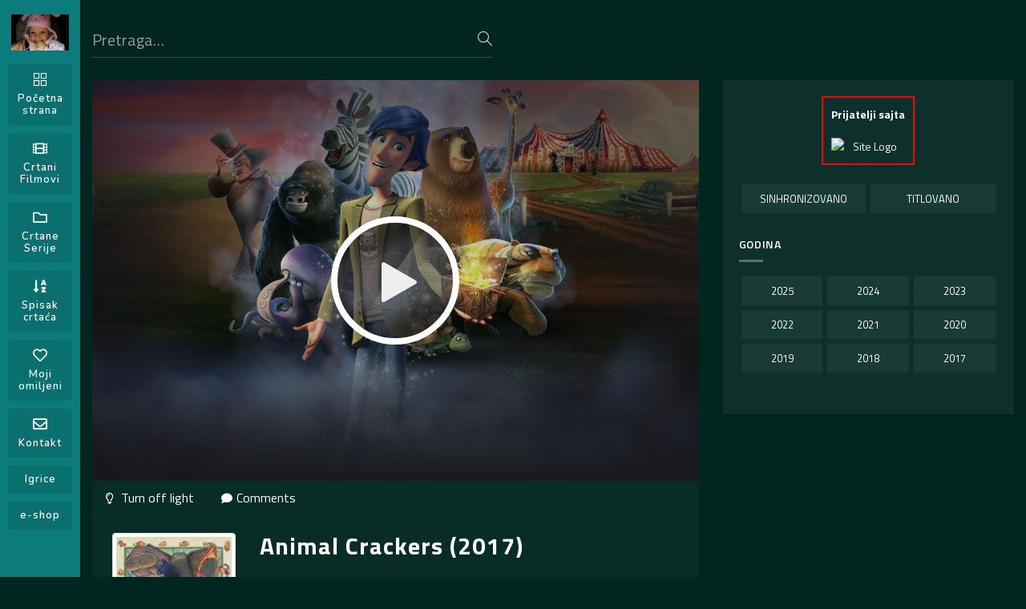

--- FILE ---
content_type: text/html; charset=UTF-8
request_url: https://crtanifilmovielena.com/movie/animal-crackers/
body_size: 26550
content:
<!DOCTYPE html>
<html lang="en-US" itemscope itemtype="https://schema.org/Movie">
<head>
<meta http-equiv="Content-Type" content="text/html; charset=UTF-8"/>
<meta name="viewport" content="width=device-width, initial-scale=1, minimum-scale=1, maximum-scale=1"/>
<title>Animal Crackers &#8211; Crtani Filmovi Elena</title>
    <style>
        #wpadminbar #wp-admin-bar-vtrts_free_top_button .ab-icon:before {
            content: "\f185";
            color: #1DAE22;
            top: 3px;
        }
    </style>
    <meta name='robots' content='max-image-preview:large' />
<link rel="alternate" type="application/rss+xml" title="Crtani Filmovi Elena &raquo; Feed" href="https://crtanifilmovielena.com/feed/" />
<link rel="alternate" type="application/rss+xml" title="Crtani Filmovi Elena &raquo; Comments Feed" href="https://crtanifilmovielena.com/comments/feed/" />
<link rel="alternate" type="application/rss+xml" title="Crtani Filmovi Elena &raquo; Animal Crackers Comments Feed" href="https://crtanifilmovielena.com/movie/animal-crackers/feed/" />
<script>
window._wpemojiSettings = {"baseUrl":"https:\/\/s.w.org\/images\/core\/emoji\/14.0.0\/72x72\/","ext":".png","svgUrl":"https:\/\/s.w.org\/images\/core\/emoji\/14.0.0\/svg\/","svgExt":".svg","source":{"concatemoji":"https:\/\/crtanifilmovielena.com\/wp-includes\/js\/wp-emoji-release.min.js?ver=6.3.2"}};
/*! This file is auto-generated */
!function(i,n){var o,s,e;function c(e){try{var t={supportTests:e,timestamp:(new Date).valueOf()};sessionStorage.setItem(o,JSON.stringify(t))}catch(e){}}function p(e,t,n){e.clearRect(0,0,e.canvas.width,e.canvas.height),e.fillText(t,0,0);var t=new Uint32Array(e.getImageData(0,0,e.canvas.width,e.canvas.height).data),r=(e.clearRect(0,0,e.canvas.width,e.canvas.height),e.fillText(n,0,0),new Uint32Array(e.getImageData(0,0,e.canvas.width,e.canvas.height).data));return t.every(function(e,t){return e===r[t]})}function u(e,t,n){switch(t){case"flag":return n(e,"\ud83c\udff3\ufe0f\u200d\u26a7\ufe0f","\ud83c\udff3\ufe0f\u200b\u26a7\ufe0f")?!1:!n(e,"\ud83c\uddfa\ud83c\uddf3","\ud83c\uddfa\u200b\ud83c\uddf3")&&!n(e,"\ud83c\udff4\udb40\udc67\udb40\udc62\udb40\udc65\udb40\udc6e\udb40\udc67\udb40\udc7f","\ud83c\udff4\u200b\udb40\udc67\u200b\udb40\udc62\u200b\udb40\udc65\u200b\udb40\udc6e\u200b\udb40\udc67\u200b\udb40\udc7f");case"emoji":return!n(e,"\ud83e\udef1\ud83c\udffb\u200d\ud83e\udef2\ud83c\udfff","\ud83e\udef1\ud83c\udffb\u200b\ud83e\udef2\ud83c\udfff")}return!1}function f(e,t,n){var r="undefined"!=typeof WorkerGlobalScope&&self instanceof WorkerGlobalScope?new OffscreenCanvas(300,150):i.createElement("canvas"),a=r.getContext("2d",{willReadFrequently:!0}),o=(a.textBaseline="top",a.font="600 32px Arial",{});return e.forEach(function(e){o[e]=t(a,e,n)}),o}function t(e){var t=i.createElement("script");t.src=e,t.defer=!0,i.head.appendChild(t)}"undefined"!=typeof Promise&&(o="wpEmojiSettingsSupports",s=["flag","emoji"],n.supports={everything:!0,everythingExceptFlag:!0},e=new Promise(function(e){i.addEventListener("DOMContentLoaded",e,{once:!0})}),new Promise(function(t){var n=function(){try{var e=JSON.parse(sessionStorage.getItem(o));if("object"==typeof e&&"number"==typeof e.timestamp&&(new Date).valueOf()<e.timestamp+604800&&"object"==typeof e.supportTests)return e.supportTests}catch(e){}return null}();if(!n){if("undefined"!=typeof Worker&&"undefined"!=typeof OffscreenCanvas&&"undefined"!=typeof URL&&URL.createObjectURL&&"undefined"!=typeof Blob)try{var e="postMessage("+f.toString()+"("+[JSON.stringify(s),u.toString(),p.toString()].join(",")+"));",r=new Blob([e],{type:"text/javascript"}),a=new Worker(URL.createObjectURL(r),{name:"wpTestEmojiSupports"});return void(a.onmessage=function(e){c(n=e.data),a.terminate(),t(n)})}catch(e){}c(n=f(s,u,p))}t(n)}).then(function(e){for(var t in e)n.supports[t]=e[t],n.supports.everything=n.supports.everything&&n.supports[t],"flag"!==t&&(n.supports.everythingExceptFlag=n.supports.everythingExceptFlag&&n.supports[t]);n.supports.everythingExceptFlag=n.supports.everythingExceptFlag&&!n.supports.flag,n.DOMReady=!1,n.readyCallback=function(){n.DOMReady=!0}}).then(function(){return e}).then(function(){var e;n.supports.everything||(n.readyCallback(),(e=n.source||{}).concatemoji?t(e.concatemoji):e.wpemoji&&e.twemoji&&(t(e.twemoji),t(e.wpemoji)))}))}((window,document),window._wpemojiSettings);
</script>
<style>
img.wp-smiley,
img.emoji {
	display: inline !important;
	border: none !important;
	box-shadow: none !important;
	height: 1em !important;
	width: 1em !important;
	margin: 0 0.07em !important;
	vertical-align: -0.1em !important;
	background: none !important;
	padding: 0 !important;
}
</style>
	<link rel='stylesheet' id='wp-block-library-css' href='https://crtanifilmovielena.com/wp-includes/css/dist/block-library/style.min.css?ver=6.3.2' media='all' />
<style id='classic-theme-styles-inline-css'>
/*! This file is auto-generated */
.wp-block-button__link{color:#fff;background-color:#32373c;border-radius:9999px;box-shadow:none;text-decoration:none;padding:calc(.667em + 2px) calc(1.333em + 2px);font-size:1.125em}.wp-block-file__button{background:#32373c;color:#fff;text-decoration:none}
</style>
<style id='global-styles-inline-css'>
body{--wp--preset--color--black: #000000;--wp--preset--color--cyan-bluish-gray: #abb8c3;--wp--preset--color--white: #ffffff;--wp--preset--color--pale-pink: #f78da7;--wp--preset--color--vivid-red: #cf2e2e;--wp--preset--color--luminous-vivid-orange: #ff6900;--wp--preset--color--luminous-vivid-amber: #fcb900;--wp--preset--color--light-green-cyan: #7bdcb5;--wp--preset--color--vivid-green-cyan: #00d084;--wp--preset--color--pale-cyan-blue: #8ed1fc;--wp--preset--color--vivid-cyan-blue: #0693e3;--wp--preset--color--vivid-purple: #9b51e0;--wp--preset--gradient--vivid-cyan-blue-to-vivid-purple: linear-gradient(135deg,rgba(6,147,227,1) 0%,rgb(155,81,224) 100%);--wp--preset--gradient--light-green-cyan-to-vivid-green-cyan: linear-gradient(135deg,rgb(122,220,180) 0%,rgb(0,208,130) 100%);--wp--preset--gradient--luminous-vivid-amber-to-luminous-vivid-orange: linear-gradient(135deg,rgba(252,185,0,1) 0%,rgba(255,105,0,1) 100%);--wp--preset--gradient--luminous-vivid-orange-to-vivid-red: linear-gradient(135deg,rgba(255,105,0,1) 0%,rgb(207,46,46) 100%);--wp--preset--gradient--very-light-gray-to-cyan-bluish-gray: linear-gradient(135deg,rgb(238,238,238) 0%,rgb(169,184,195) 100%);--wp--preset--gradient--cool-to-warm-spectrum: linear-gradient(135deg,rgb(74,234,220) 0%,rgb(151,120,209) 20%,rgb(207,42,186) 40%,rgb(238,44,130) 60%,rgb(251,105,98) 80%,rgb(254,248,76) 100%);--wp--preset--gradient--blush-light-purple: linear-gradient(135deg,rgb(255,206,236) 0%,rgb(152,150,240) 100%);--wp--preset--gradient--blush-bordeaux: linear-gradient(135deg,rgb(254,205,165) 0%,rgb(254,45,45) 50%,rgb(107,0,62) 100%);--wp--preset--gradient--luminous-dusk: linear-gradient(135deg,rgb(255,203,112) 0%,rgb(199,81,192) 50%,rgb(65,88,208) 100%);--wp--preset--gradient--pale-ocean: linear-gradient(135deg,rgb(255,245,203) 0%,rgb(182,227,212) 50%,rgb(51,167,181) 100%);--wp--preset--gradient--electric-grass: linear-gradient(135deg,rgb(202,248,128) 0%,rgb(113,206,126) 100%);--wp--preset--gradient--midnight: linear-gradient(135deg,rgb(2,3,129) 0%,rgb(40,116,252) 100%);--wp--preset--font-size--small: 13px;--wp--preset--font-size--medium: 20px;--wp--preset--font-size--large: 36px;--wp--preset--font-size--x-large: 42px;--wp--preset--spacing--20: 0.44rem;--wp--preset--spacing--30: 0.67rem;--wp--preset--spacing--40: 1rem;--wp--preset--spacing--50: 1.5rem;--wp--preset--spacing--60: 2.25rem;--wp--preset--spacing--70: 3.38rem;--wp--preset--spacing--80: 5.06rem;--wp--preset--shadow--natural: 6px 6px 9px rgba(0, 0, 0, 0.2);--wp--preset--shadow--deep: 12px 12px 50px rgba(0, 0, 0, 0.4);--wp--preset--shadow--sharp: 6px 6px 0px rgba(0, 0, 0, 0.2);--wp--preset--shadow--outlined: 6px 6px 0px -3px rgba(255, 255, 255, 1), 6px 6px rgba(0, 0, 0, 1);--wp--preset--shadow--crisp: 6px 6px 0px rgba(0, 0, 0, 1);}:where(.is-layout-flex){gap: 0.5em;}:where(.is-layout-grid){gap: 0.5em;}body .is-layout-flow > .alignleft{float: left;margin-inline-start: 0;margin-inline-end: 2em;}body .is-layout-flow > .alignright{float: right;margin-inline-start: 2em;margin-inline-end: 0;}body .is-layout-flow > .aligncenter{margin-left: auto !important;margin-right: auto !important;}body .is-layout-constrained > .alignleft{float: left;margin-inline-start: 0;margin-inline-end: 2em;}body .is-layout-constrained > .alignright{float: right;margin-inline-start: 2em;margin-inline-end: 0;}body .is-layout-constrained > .aligncenter{margin-left: auto !important;margin-right: auto !important;}body .is-layout-constrained > :where(:not(.alignleft):not(.alignright):not(.alignfull)){max-width: var(--wp--style--global--content-size);margin-left: auto !important;margin-right: auto !important;}body .is-layout-constrained > .alignwide{max-width: var(--wp--style--global--wide-size);}body .is-layout-flex{display: flex;}body .is-layout-flex{flex-wrap: wrap;align-items: center;}body .is-layout-flex > *{margin: 0;}body .is-layout-grid{display: grid;}body .is-layout-grid > *{margin: 0;}:where(.wp-block-columns.is-layout-flex){gap: 2em;}:where(.wp-block-columns.is-layout-grid){gap: 2em;}:where(.wp-block-post-template.is-layout-flex){gap: 1.25em;}:where(.wp-block-post-template.is-layout-grid){gap: 1.25em;}.has-black-color{color: var(--wp--preset--color--black) !important;}.has-cyan-bluish-gray-color{color: var(--wp--preset--color--cyan-bluish-gray) !important;}.has-white-color{color: var(--wp--preset--color--white) !important;}.has-pale-pink-color{color: var(--wp--preset--color--pale-pink) !important;}.has-vivid-red-color{color: var(--wp--preset--color--vivid-red) !important;}.has-luminous-vivid-orange-color{color: var(--wp--preset--color--luminous-vivid-orange) !important;}.has-luminous-vivid-amber-color{color: var(--wp--preset--color--luminous-vivid-amber) !important;}.has-light-green-cyan-color{color: var(--wp--preset--color--light-green-cyan) !important;}.has-vivid-green-cyan-color{color: var(--wp--preset--color--vivid-green-cyan) !important;}.has-pale-cyan-blue-color{color: var(--wp--preset--color--pale-cyan-blue) !important;}.has-vivid-cyan-blue-color{color: var(--wp--preset--color--vivid-cyan-blue) !important;}.has-vivid-purple-color{color: var(--wp--preset--color--vivid-purple) !important;}.has-black-background-color{background-color: var(--wp--preset--color--black) !important;}.has-cyan-bluish-gray-background-color{background-color: var(--wp--preset--color--cyan-bluish-gray) !important;}.has-white-background-color{background-color: var(--wp--preset--color--white) !important;}.has-pale-pink-background-color{background-color: var(--wp--preset--color--pale-pink) !important;}.has-vivid-red-background-color{background-color: var(--wp--preset--color--vivid-red) !important;}.has-luminous-vivid-orange-background-color{background-color: var(--wp--preset--color--luminous-vivid-orange) !important;}.has-luminous-vivid-amber-background-color{background-color: var(--wp--preset--color--luminous-vivid-amber) !important;}.has-light-green-cyan-background-color{background-color: var(--wp--preset--color--light-green-cyan) !important;}.has-vivid-green-cyan-background-color{background-color: var(--wp--preset--color--vivid-green-cyan) !important;}.has-pale-cyan-blue-background-color{background-color: var(--wp--preset--color--pale-cyan-blue) !important;}.has-vivid-cyan-blue-background-color{background-color: var(--wp--preset--color--vivid-cyan-blue) !important;}.has-vivid-purple-background-color{background-color: var(--wp--preset--color--vivid-purple) !important;}.has-black-border-color{border-color: var(--wp--preset--color--black) !important;}.has-cyan-bluish-gray-border-color{border-color: var(--wp--preset--color--cyan-bluish-gray) !important;}.has-white-border-color{border-color: var(--wp--preset--color--white) !important;}.has-pale-pink-border-color{border-color: var(--wp--preset--color--pale-pink) !important;}.has-vivid-red-border-color{border-color: var(--wp--preset--color--vivid-red) !important;}.has-luminous-vivid-orange-border-color{border-color: var(--wp--preset--color--luminous-vivid-orange) !important;}.has-luminous-vivid-amber-border-color{border-color: var(--wp--preset--color--luminous-vivid-amber) !important;}.has-light-green-cyan-border-color{border-color: var(--wp--preset--color--light-green-cyan) !important;}.has-vivid-green-cyan-border-color{border-color: var(--wp--preset--color--vivid-green-cyan) !important;}.has-pale-cyan-blue-border-color{border-color: var(--wp--preset--color--pale-cyan-blue) !important;}.has-vivid-cyan-blue-border-color{border-color: var(--wp--preset--color--vivid-cyan-blue) !important;}.has-vivid-purple-border-color{border-color: var(--wp--preset--color--vivid-purple) !important;}.has-vivid-cyan-blue-to-vivid-purple-gradient-background{background: var(--wp--preset--gradient--vivid-cyan-blue-to-vivid-purple) !important;}.has-light-green-cyan-to-vivid-green-cyan-gradient-background{background: var(--wp--preset--gradient--light-green-cyan-to-vivid-green-cyan) !important;}.has-luminous-vivid-amber-to-luminous-vivid-orange-gradient-background{background: var(--wp--preset--gradient--luminous-vivid-amber-to-luminous-vivid-orange) !important;}.has-luminous-vivid-orange-to-vivid-red-gradient-background{background: var(--wp--preset--gradient--luminous-vivid-orange-to-vivid-red) !important;}.has-very-light-gray-to-cyan-bluish-gray-gradient-background{background: var(--wp--preset--gradient--very-light-gray-to-cyan-bluish-gray) !important;}.has-cool-to-warm-spectrum-gradient-background{background: var(--wp--preset--gradient--cool-to-warm-spectrum) !important;}.has-blush-light-purple-gradient-background{background: var(--wp--preset--gradient--blush-light-purple) !important;}.has-blush-bordeaux-gradient-background{background: var(--wp--preset--gradient--blush-bordeaux) !important;}.has-luminous-dusk-gradient-background{background: var(--wp--preset--gradient--luminous-dusk) !important;}.has-pale-ocean-gradient-background{background: var(--wp--preset--gradient--pale-ocean) !important;}.has-electric-grass-gradient-background{background: var(--wp--preset--gradient--electric-grass) !important;}.has-midnight-gradient-background{background: var(--wp--preset--gradient--midnight) !important;}.has-small-font-size{font-size: var(--wp--preset--font-size--small) !important;}.has-medium-font-size{font-size: var(--wp--preset--font-size--medium) !important;}.has-large-font-size{font-size: var(--wp--preset--font-size--large) !important;}.has-x-large-font-size{font-size: var(--wp--preset--font-size--x-large) !important;}
.wp-block-navigation a:where(:not(.wp-element-button)){color: inherit;}
:where(.wp-block-post-template.is-layout-flex){gap: 1.25em;}:where(.wp-block-post-template.is-layout-grid){gap: 1.25em;}
:where(.wp-block-columns.is-layout-flex){gap: 2em;}:where(.wp-block-columns.is-layout-grid){gap: 2em;}
.wp-block-pullquote{font-size: 1.5em;line-height: 1.6;}
</style>
<link rel='stylesheet' id='contact-form-7-css' href='https://crtanifilmovielena.com/wp-content/plugins/contact-form-7/includes/css/styles.css?ver=5.8.1' media='all' />
<link rel='stylesheet' id='movieasap-style-css' href='https://crtanifilmovielena.com/wp-content/themes/movieasap/style.css?ver=1.0.3' media='all' />
<link rel='stylesheet' id='bootstrap-css' href='https://crtanifilmovielena.com/wp-content/themes/movieasap/assets/css/bootstrap.min.css?ver=1.0.3' media='all' />
<link rel='stylesheet' id='swiper-css' href='https://crtanifilmovielena.com/wp-content/themes/movieasap/assets/css/swiper.min.css?ver=1.0.3' media='all' />
<link rel='stylesheet' id='movieasap-main-css' href='https://crtanifilmovielena.com/wp-content/themes/movieasap/assets/css/main.min.css?ver=1.0.3' media='all' />
<link rel='stylesheet' id='fontawesome-css' href='https://crtanifilmovielena.com/wp-content/themes/movieasap/assets/fontawesome/css/all.min.css?ver=1.0.3' media='all' />
<link rel='stylesheet' id='movieasap-icons-css' href='https://crtanifilmovielena.com/wp-content/themes/movieasap/assets/css/icons.min.css?ver=1.0.3' media='all' />
<link rel='stylesheet' id='movieasap-media-css' href='https://crtanifilmovielena.com/wp-content/themes/movieasap/assets/css/media.min.css?ver=1.0.3' media='all' />
<link rel='stylesheet' id='cluetip-css' href='https://crtanifilmovielena.com/wp-content/themes/movieasap/assets/css/cluetip.min.css?ver=1.0.3' media='all' />
<link rel='stylesheet' id='owl-carousel-css' href='https://crtanifilmovielena.com/wp-content/themes/movieasap/assets/css/owl.carousel.min.css?ver=1.0.3' media='all' />
<link rel='stylesheet' id='owl-theme-default-css' href='https://crtanifilmovielena.com/wp-content/themes/movieasap/assets/css/owl.theme.default.min.css?ver=1.0.3' media='all' />
<link rel='stylesheet' id='fancybox-css' href='https://crtanifilmovielena.com/wp-content/themes/movieasap/assets/css/jquery.fancybox.min.css?ver=1.0.3' media='all' />
<link rel='stylesheet' id='mCustomScrollbar-css' href='https://crtanifilmovielena.com/wp-content/themes/movieasap/assets/css/jquery.mCustomScrollbar.min.css?ver=1.0.3' media='all' />
<script id='ahc_front_js-js-extra'>
var ahc_ajax_front = {"ajax_url":"https:\/\/crtanifilmovielena.com\/wp-admin\/admin-ajax.php","page_id":"1598","page_title":"Animal Crackers","post_type":"movie"};
</script>
<script src='https://crtanifilmovielena.com/wp-content/plugins/visitors-traffic-real-time-statistics/js/front.js?ver=6.3.2' id='ahc_front_js-js'></script>
<script src='https://crtanifilmovielena.com/wp-includes/js/jquery/jquery.min.js?ver=3.7.0' id='jquery-core-js'></script>
<script src='https://crtanifilmovielena.com/wp-includes/js/jquery/jquery-migrate.min.js?ver=3.4.1' id='jquery-migrate-js'></script>
<script src='https://crtanifilmovielena.com/wp-content/plugins/movieasap-functionality/assets/js/scripts.min.js?ver=1.0.2' id='tlc-movieasap-functionality-scripts-js'></script>
<link rel="https://api.w.org/" href="https://crtanifilmovielena.com/wp-json/" /><link rel="EditURI" type="application/rsd+xml" title="RSD" href="https://crtanifilmovielena.com/xmlrpc.php?rsd" />
<meta name="generator" content="WordPress 6.3.2" />
<link rel="canonical" href="https://crtanifilmovielena.com/movie/animal-crackers/" />
<link rel='shortlink' href='https://crtanifilmovielena.com/?p=1598' />
<link rel="alternate" type="application/json+oembed" href="https://crtanifilmovielena.com/wp-json/oembed/1.0/embed?url=https%3A%2F%2Fcrtanifilmovielena.com%2Fmovie%2Fanimal-crackers%2F" />
<link rel="alternate" type="text/xml+oembed" href="https://crtanifilmovielena.com/wp-json/oembed/1.0/embed?url=https%3A%2F%2Fcrtanifilmovielena.com%2Fmovie%2Fanimal-crackers%2F&#038;format=xml" />
<link rel="shortcut icon" href="https://crtanifilmovielena.com/wp-content/uploads/2021/06/ELENA-LOGO-1.jpg" title="Favicon" />	<!--[if lt IE 9]>
	<script src="https://crtanifilmovielena.com/wp-content/themes/movieasap/js/html5.js"></script>
	<script src="https://crtanifilmovielena.com/wp-content/themes/movieasap/js/selectivizr-min.js"></script>
	<![endif]-->
	<!--[if IE 9]>
	<link rel="stylesheet" type="text/css" media="all" href="https://crtanifilmovielena.com/wp-content/themes/movieasap/css/ie9.css" />
	<![endif]-->
	<!--[if IE 8]>
	<link rel="stylesheet" type="text/css" media="all" href="https://crtanifilmovielena.com/wp-content/themes/movieasap/css/ie8.css" />
	<![endif]-->
	<!--[if IE 7]>
	<link rel="stylesheet" type="text/css" media="all" href="https://crtanifilmovielena.com/wp-content/themes/movieasap/css/ie7.css" />
	<![endif]-->

<meta name="generator" content="Powered by WPBakery Page Builder - drag and drop page builder for WordPress."/>
<noscript><style> .wpb_animate_when_almost_visible { opacity: 1; }</style></noscript>

 

<style>@charset "UTF-8";.video-js .vjs-big-play-button .vjs-icon-placeholder:before,.video-js .vjs-modal-dialog,.vjs-button>.vjs-icon-placeholder:before,.vjs-modal-dialog .vjs-modal-dialog-content{position:absolute;top:0;left:0;width:100%;height:100%}.video-js .vjs-big-play-button .vjs-icon-placeholder:before,.vjs-button>.vjs-icon-placeholder:before{text-align:center}@font-face{font-family:VideoJS;src:url([data-uri]) format("woff");font-weight:400;font-style:normal}.video-js .vjs-big-play-button .vjs-icon-placeholder:before,.video-js .vjs-play-control .vjs-icon-placeholder,.vjs-icon-play{font-family:VideoJS;font-weight:400;font-style:normal}.video-js .vjs-big-play-button .vjs-icon-placeholder:before,.video-js .vjs-play-control .vjs-icon-placeholder:before,.vjs-icon-play:before{content:"\f101"}.vjs-icon-play-circle{font-family:VideoJS;font-weight:400;font-style:normal}.vjs-icon-play-circle:before{content:"\f102"}.video-js .vjs-play-control.vjs-playing .vjs-icon-placeholder,.vjs-icon-pause{font-family:VideoJS;font-weight:400;font-style:normal}.video-js .vjs-play-control.vjs-playing .vjs-icon-placeholder:before,.vjs-icon-pause:before{content:"\f103"}.video-js .vjs-mute-control.vjs-vol-0 .vjs-icon-placeholder,.vjs-icon-volume-mute{font-family:VideoJS;font-weight:400;font-style:normal}.video-js .vjs-mute-control.vjs-vol-0 .vjs-icon-placeholder:before,.vjs-icon-volume-mute:before{content:"\f104"}.video-js .vjs-mute-control.vjs-vol-1 .vjs-icon-placeholder,.vjs-icon-volume-low{font-family:VideoJS;font-weight:400;font-style:normal}.video-js .vjs-mute-control.vjs-vol-1 .vjs-icon-placeholder:before,.vjs-icon-volume-low:before{content:"\f105"}.video-js .vjs-mute-control.vjs-vol-2 .vjs-icon-placeholder,.vjs-icon-volume-mid{font-family:VideoJS;font-weight:400;font-style:normal}.video-js .vjs-mute-control.vjs-vol-2 .vjs-icon-placeholder:before,.vjs-icon-volume-mid:before{content:"\f106"}.video-js .vjs-mute-control .vjs-icon-placeholder,.vjs-icon-volume-high{font-family:VideoJS;font-weight:400;font-style:normal}.video-js .vjs-mute-control .vjs-icon-placeholder:before,.vjs-icon-volume-high:before{content:"\f107"}.video-js .vjs-fullscreen-control .vjs-icon-placeholder,.vjs-icon-fullscreen-enter{font-family:VideoJS;font-weight:400;font-style:normal}.video-js .vjs-fullscreen-control .vjs-icon-placeholder:before,.vjs-icon-fullscreen-enter:before{content:"\f108"}.video-js.vjs-fullscreen .vjs-fullscreen-control .vjs-icon-placeholder,.vjs-icon-fullscreen-exit{font-family:VideoJS;font-weight:400;font-style:normal}.video-js.vjs-fullscreen .vjs-fullscreen-control .vjs-icon-placeholder:before,.vjs-icon-fullscreen-exit:before{content:"\f109"}.vjs-icon-square{font-family:VideoJS;font-weight:400;font-style:normal}.vjs-icon-square:before{content:"\f10a"}.vjs-icon-spinner{font-family:VideoJS;font-weight:400;font-style:normal}.vjs-icon-spinner:before{content:"\f10b"}.video-js .vjs-subs-caps-button .vjs-icon-placeholder,.video-js .vjs-subtitles-button .vjs-icon-placeholder,.video-js.video-js:lang(en-AU) .vjs-subs-caps-button .vjs-icon-placeholder,.video-js.video-js:lang(en-GB) .vjs-subs-caps-button .vjs-icon-placeholder,.video-js.video-js:lang(en-IE) .vjs-subs-caps-button .vjs-icon-placeholder,.video-js.video-js:lang(en-NZ) .vjs-subs-caps-button .vjs-icon-placeholder,.vjs-icon-subtitles{font-family:VideoJS;font-weight:400;font-style:normal}.video-js .vjs-subs-caps-button .vjs-icon-placeholder:before,.video-js .vjs-subtitles-button .vjs-icon-placeholder:before,.video-js.video-js:lang(en-AU) .vjs-subs-caps-button .vjs-icon-placeholder:before,.video-js.video-js:lang(en-GB) .vjs-subs-caps-button .vjs-icon-placeholder:before,.video-js.video-js:lang(en-IE) .vjs-subs-caps-button .vjs-icon-placeholder:before,.video-js.video-js:lang(en-NZ) .vjs-subs-caps-button .vjs-icon-placeholder:before,.vjs-icon-subtitles:before{content:"\f10c"}.video-js .vjs-captions-button .vjs-icon-placeholder,.video-js:lang(en) .vjs-subs-caps-button .vjs-icon-placeholder,.video-js:lang(fr-CA) .vjs-subs-caps-button .vjs-icon-placeholder,.vjs-icon-captions{font-family:VideoJS;font-weight:400;font-style:normal}.video-js .vjs-captions-button .vjs-icon-placeholder:before,.video-js:lang(en) .vjs-subs-caps-button .vjs-icon-placeholder:before,.video-js:lang(fr-CA) .vjs-subs-caps-button .vjs-icon-placeholder:before,.vjs-icon-captions:before{content:"\f10d"}.video-js .vjs-chapters-button .vjs-icon-placeholder,.vjs-icon-chapters{font-family:VideoJS;font-weight:400;font-style:normal}.video-js .vjs-chapters-button .vjs-icon-placeholder:before,.vjs-icon-chapters:before{content:"\f10e"}.vjs-icon-share{font-family:VideoJS;font-weight:400;font-style:normal}.vjs-icon-share:before{content:"\f10f"}.vjs-icon-cog{font-family:VideoJS;font-weight:400;font-style:normal}.vjs-icon-cog:before{content:"\f110"}.video-js .vjs-play-progress,.video-js .vjs-volume-level,.vjs-icon-circle,.vjs-seek-to-live-control .vjs-icon-placeholder{font-family:VideoJS;font-weight:400;font-style:normal}.video-js .vjs-play-progress:before,.video-js .vjs-volume-level:before,.vjs-icon-circle:before,.vjs-seek-to-live-control .vjs-icon-placeholder:before{content:"\f111"}.vjs-icon-circle-outline{font-family:VideoJS;font-weight:400;font-style:normal}.vjs-icon-circle-outline:before{content:"\f112"}.vjs-icon-circle-inner-circle{font-family:VideoJS;font-weight:400;font-style:normal}.vjs-icon-circle-inner-circle:before{content:"\f113"}.vjs-icon-hd{font-family:VideoJS;font-weight:400;font-style:normal}.vjs-icon-hd:before{content:"\f114"}.video-js .vjs-control.vjs-close-button .vjs-icon-placeholder,.vjs-icon-cancel{font-family:VideoJS;font-weight:400;font-style:normal}.video-js .vjs-control.vjs-close-button .vjs-icon-placeholder:before,.vjs-icon-cancel:before{content:"\f115"}.video-js .vjs-play-control.vjs-ended .vjs-icon-placeholder,.vjs-icon-replay{font-family:VideoJS;font-weight:400;font-style:normal}.video-js .vjs-play-control.vjs-ended .vjs-icon-placeholder:before,.vjs-icon-replay:before{content:"\f116"}.vjs-icon-facebook{font-family:VideoJS;font-weight:400;font-style:normal}.vjs-icon-facebook:before{content:"\f117"}.vjs-icon-gplus{font-family:VideoJS;font-weight:400;font-style:normal}.vjs-icon-gplus:before{content:"\f118"}.vjs-icon-linkedin{font-family:VideoJS;font-weight:400;font-style:normal}.vjs-icon-linkedin:before{content:"\f119"}.vjs-icon-twitter{font-family:VideoJS;font-weight:400;font-style:normal}.vjs-icon-twitter:before{content:"\f11a"}.vjs-icon-tumblr{font-family:VideoJS;font-weight:400;font-style:normal}.vjs-icon-tumblr:before{content:"\f11b"}.vjs-icon-pinterest{font-family:VideoJS;font-weight:400;font-style:normal}.vjs-icon-pinterest:before{content:"\f11c"}.video-js .vjs-descriptions-button .vjs-icon-placeholder,.vjs-icon-audio-description{font-family:VideoJS;font-weight:400;font-style:normal}.video-js .vjs-descriptions-button .vjs-icon-placeholder:before,.vjs-icon-audio-description:before{content:"\f11d"}.video-js .vjs-audio-button .vjs-icon-placeholder,.vjs-icon-audio{font-family:VideoJS;font-weight:400;font-style:normal}.video-js .vjs-audio-button .vjs-icon-placeholder:before,.vjs-icon-audio:before{content:"\f11e"}.vjs-icon-next-item{font-family:VideoJS;font-weight:400;font-style:normal}.vjs-icon-next-item:before{content:"\f11f"}.vjs-icon-previous-item{font-family:VideoJS;font-weight:400;font-style:normal}.vjs-icon-previous-item:before{content:"\f120"}.video-js .vjs-picture-in-picture-control .vjs-icon-placeholder,.vjs-icon-picture-in-picture-enter{font-family:VideoJS;font-weight:400;font-style:normal}.video-js .vjs-picture-in-picture-control .vjs-icon-placeholder:before,.vjs-icon-picture-in-picture-enter:before{content:"\f121"}.video-js.vjs-picture-in-picture .vjs-picture-in-picture-control .vjs-icon-placeholder,.vjs-icon-picture-in-picture-exit{font-family:VideoJS;font-weight:400;font-style:normal}.video-js.vjs-picture-in-picture .vjs-picture-in-picture-control .vjs-icon-placeholder:before,.vjs-icon-picture-in-picture-exit:before{content:"\f122"}.video-js{display:block;vertical-align:top;box-sizing:border-box;color:#fff;background-color:#000;position:relative;padding:0;font-size:10px;line-height:1;font-weight:400;font-style:normal;font-family:Arial,Helvetica,sans-serif;word-break:initial}.video-js:-moz-full-screen{position:absolute}.video-js:-webkit-full-screen{width:100%!important;height:100%!important}.video-js[tabindex="-1"]{outline:0}.video-js *,.video-js :after,.video-js :before{box-sizing:inherit}.video-js ul{font-family:inherit;font-size:inherit;line-height:inherit;list-style-position:outside;margin-left:0;margin-right:0;margin-top:0;margin-bottom:0}.video-js.vjs-16-9,.video-js.vjs-4-3,.video-js.vjs-fluid{width:100%;max-width:100%;height:0}.video-js.vjs-16-9{padding-top:56.25%}.video-js.vjs-4-3{padding-top:75%}.video-js.vjs-fill{width:100%;height:100%}.video-js .vjs-tech{position:absolute;top:0;left:0;width:100%;height:100%}body.vjs-full-window{padding:0;margin:0;height:100%}.vjs-full-window .video-js.vjs-fullscreen{position:fixed;overflow:hidden;z-index:1000;left:0;top:0;bottom:0;right:0}.video-js.vjs-fullscreen{width:100%!important;height:100%!important;padding-top:0!important}.video-js.vjs-fullscreen.vjs-user-inactive{cursor:none}.vjs-hidden{display:none!important}.vjs-disabled{opacity:.5;cursor:default}.video-js .vjs-offscreen{height:1px;left:-9999px;position:absolute;top:0;width:1px}.vjs-lock-showing{display:block!important;opacity:1;visibility:visible}.vjs-no-js{padding:20px;color:#fff;background-color:#000;font-size:18px;font-family:Arial,Helvetica,sans-serif;text-align:center;width:300px;height:150px;margin:0 auto}.vjs-no-js a,.vjs-no-js a:visited{color:#66a8cc}.video-js .vjs-big-play-button{font-size:3em;line-height:1.5em;height:1.63332em;width:3em;display:block;position:absolute;top:10px;left:10px;padding:0;cursor:pointer;opacity:1;border:.06666em solid #fff;background-color:#2b333f;background-color:rgba(43,51,63,.7);border-radius:.3em;transition:all .4s}.vjs-big-play-centered .vjs-big-play-button{top:50%;left:50%;margin-top:-.81666em;margin-left:-1.5em}.video-js .vjs-big-play-button:focus,.video-js:hover .vjs-big-play-button{border-color:#fff;background-color:#73859f;background-color:rgba(115,133,159,.5);transition:all 0s}.vjs-controls-disabled .vjs-big-play-button,.vjs-error .vjs-big-play-button,.vjs-has-started .vjs-big-play-button,.vjs-using-native-controls .vjs-big-play-button{display:none}.vjs-has-started.vjs-paused.vjs-show-big-play-button-on-pause .vjs-big-play-button{display:block}.video-js button{background:0 0;border:none;color:inherit;display:inline-block;font-size:inherit;line-height:inherit;text-transform:none;text-decoration:none;transition:none;-webkit-appearance:none;-moz-appearance:none;appearance:none}.vjs-control .vjs-button{width:100%;height:100%}.video-js .vjs-control.vjs-close-button{cursor:pointer;height:3em;position:absolute;right:0;top:.5em;z-index:2}.video-js .vjs-modal-dialog{background:rgba(0,0,0,.8);background:linear-gradient(180deg,rgba(0,0,0,.8),rgba(255,255,255,0));overflow:auto}.video-js .vjs-modal-dialog>*{box-sizing:border-box}.vjs-modal-dialog .vjs-modal-dialog-content{font-size:1.2em;line-height:1.5;padding:20px 24px;z-index:1}.vjs-menu-button{cursor:pointer}.vjs-menu-button.vjs-disabled{cursor:default}.vjs-workinghover .vjs-menu-button.vjs-disabled:hover .vjs-menu{display:none}.vjs-menu .vjs-menu-content{display:block;padding:0;margin:0;font-family:Arial,Helvetica,sans-serif;overflow:auto}.vjs-menu .vjs-menu-content>*{box-sizing:border-box}.vjs-scrubbing .vjs-control.vjs-menu-button:hover .vjs-menu{display:none}.vjs-menu li{list-style:none;margin:0;padding:.2em 0;line-height:1.4em;font-size:1.2em;text-align:center;text-transform:lowercase}.js-focus-visible .vjs-menu li.vjs-menu-item:hover,.vjs-menu li.vjs-menu-item:focus,.vjs-menu li.vjs-menu-item:hover{background-color:#73859f;background-color:rgba(115,133,159,.5)}.js-focus-visible .vjs-menu li.vjs-selected:hover,.vjs-menu li.vjs-selected,.vjs-menu li.vjs-selected:focus,.vjs-menu li.vjs-selected:hover{background-color:#fff;color:#2b333f}.vjs-menu li.vjs-menu-title{text-align:center;text-transform:uppercase;font-size:1em;line-height:2em;padding:0;margin:0 0 .3em 0;font-weight:700;cursor:default}.vjs-menu-button-popup .vjs-menu{display:none;position:absolute;bottom:0;width:10em;left:-3em;height:0;margin-bottom:1.5em;border-top-color:rgba(43,51,63,.7)}.vjs-menu-button-popup .vjs-menu .vjs-menu-content{background-color:#2b333f;background-color:rgba(43,51,63,.7);position:absolute;width:100%;bottom:1.5em;max-height:15em}.vjs-layout-tiny .vjs-menu-button-popup .vjs-menu .vjs-menu-content,.vjs-layout-x-small .vjs-menu-button-popup .vjs-menu .vjs-menu-content{max-height:5em}.vjs-layout-small .vjs-menu-button-popup .vjs-menu .vjs-menu-content{max-height:10em}.vjs-layout-medium .vjs-menu-button-popup .vjs-menu .vjs-menu-content{max-height:14em}.vjs-layout-huge .vjs-menu-button-popup .vjs-menu .vjs-menu-content,.vjs-layout-large .vjs-menu-button-popup .vjs-menu .vjs-menu-content,.vjs-layout-x-large .vjs-menu-button-popup .vjs-menu .vjs-menu-content{max-height:25em}.vjs-menu-button-popup .vjs-menu.vjs-lock-showing,.vjs-workinghover .vjs-menu-button-popup.vjs-hover .vjs-menu{display:block}.video-js .vjs-menu-button-inline{transition:all .4s;overflow:hidden}.video-js .vjs-menu-button-inline:before{width:2.222222222em}.video-js .vjs-menu-button-inline.vjs-slider-active,.video-js .vjs-menu-button-inline:focus,.video-js .vjs-menu-button-inline:hover,.video-js.vjs-no-flex .vjs-menu-button-inline{width:12em}.vjs-menu-button-inline .vjs-menu{opacity:0;height:100%;width:auto;position:absolute;left:4em;top:0;padding:0;margin:0;transition:all .4s}.vjs-menu-button-inline.vjs-slider-active .vjs-menu,.vjs-menu-button-inline:focus .vjs-menu,.vjs-menu-button-inline:hover .vjs-menu{display:block;opacity:1}.vjs-no-flex .vjs-menu-button-inline .vjs-menu{display:block;opacity:1;position:relative;width:auto}.vjs-no-flex .vjs-menu-button-inline.vjs-slider-active .vjs-menu,.vjs-no-flex .vjs-menu-button-inline:focus .vjs-menu,.vjs-no-flex .vjs-menu-button-inline:hover .vjs-menu{width:auto}.vjs-menu-button-inline .vjs-menu-content{width:auto;height:100%;margin:0;overflow:hidden}.video-js .vjs-control-bar{display:none;width:100%;position:absolute;bottom:0;left:0;right:0;height:3em;background-color:#2b333f;background-color:rgba(43,51,63,.7)}.vjs-has-started .vjs-control-bar{display:flex;visibility:visible;opacity:1;transition:visibility .1s,opacity .1s}.vjs-has-started.vjs-user-inactive.vjs-playing .vjs-control-bar{visibility:visible;opacity:0;transition:visibility 1s,opacity 1s}.vjs-controls-disabled .vjs-control-bar,.vjs-error .vjs-control-bar,.vjs-using-native-controls .vjs-control-bar{display:none!important}.vjs-audio.vjs-has-started.vjs-user-inactive.vjs-playing .vjs-control-bar{opacity:1;visibility:visible}.vjs-has-started.vjs-no-flex .vjs-control-bar{display:table}.video-js .vjs-control{position:relative;text-align:center;margin:0;padding:0;height:100%;width:4em;flex:none}.vjs-button>.vjs-icon-placeholder:before{font-size:1.8em;line-height:1.67}.video-js .vjs-control:focus,.video-js .vjs-control:focus:before,.video-js .vjs-control:hover:before{text-shadow:0 0 1em #fff}.video-js .vjs-control-text{border:0;clip:rect(0 0 0 0);height:1px;overflow:hidden;padding:0;position:absolute;width:1px}.vjs-no-flex .vjs-control{display:table-cell;vertical-align:middle}.video-js .vjs-custom-control-spacer{display:none}.video-js .vjs-progress-control{cursor:pointer;flex:auto;display:flex;align-items:center;min-width:4em;touch-action:none}.video-js .vjs-progress-control.disabled{cursor:default}.vjs-live .vjs-progress-control{display:none}.vjs-liveui .vjs-progress-control{display:flex;align-items:center}.vjs-no-flex .vjs-progress-control{width:auto}.video-js .vjs-progress-holder{flex:auto;transition:all .2s;height:.3em}.video-js .vjs-progress-control .vjs-progress-holder{margin:0 10px}.video-js .vjs-progress-control:hover .vjs-progress-holder{font-size:1.6666666667em}.video-js .vjs-progress-control:hover .vjs-progress-holder.disabled{font-size:1em}.video-js .vjs-progress-holder .vjs-load-progress,.video-js .vjs-progress-holder .vjs-load-progress div,.video-js .vjs-progress-holder .vjs-play-progress{position:absolute;display:block;height:100%;margin:0;padding:0;width:0}.video-js .vjs-play-progress{background-color:#fff}.video-js .vjs-play-progress:before{font-size:.9em;position:absolute;right:-.5em;top:-.3333333333em;z-index:1}.video-js .vjs-load-progress{background:rgba(115,133,159,.5)}.video-js .vjs-load-progress div{background:rgba(115,133,159,.75)}.video-js .vjs-time-tooltip{background-color:#fff;background-color:rgba(255,255,255,.8);border-radius:.3em;color:#000;float:right;font-family:Arial,Helvetica,sans-serif;font-size:1em;padding:6px 8px 8px 8px;pointer-events:none;position:absolute;top:-3.4em;visibility:hidden;z-index:1}.video-js .vjs-progress-holder:focus .vjs-time-tooltip{display:none}.video-js .vjs-progress-control:hover .vjs-progress-holder:focus .vjs-time-tooltip,.video-js .vjs-progress-control:hover .vjs-time-tooltip{display:block;font-size:.6em;visibility:visible}.video-js .vjs-progress-control.disabled:hover .vjs-time-tooltip{font-size:1em}.video-js .vjs-progress-control .vjs-mouse-display{display:none;position:absolute;width:1px;height:100%;background-color:#000;z-index:1}.vjs-no-flex .vjs-progress-control .vjs-mouse-display{z-index:0}.video-js .vjs-progress-control:hover .vjs-mouse-display{display:block}.video-js.vjs-user-inactive .vjs-progress-control .vjs-mouse-display{visibility:hidden;opacity:0;transition:visibility 1s,opacity 1s}.video-js.vjs-user-inactive.vjs-no-flex .vjs-progress-control .vjs-mouse-display{display:none}.vjs-mouse-display .vjs-time-tooltip{color:#fff;background-color:#000;background-color:rgba(0,0,0,.8)}.video-js .vjs-slider{position:relative;cursor:pointer;padding:0;margin:0 .45em 0 .45em;-webkit-touch-callout:none;-webkit-user-select:none;-moz-user-select:none;-ms-user-select:none;user-select:none;background-color:#73859f;background-color:rgba(115,133,159,.5)}.video-js .vjs-slider.disabled{cursor:default}.video-js .vjs-slider:focus{text-shadow:0 0 1em #fff;box-shadow:0 0 1em #fff}.video-js .vjs-mute-control{cursor:pointer;flex:none}.video-js .vjs-volume-control{cursor:pointer;margin-right:1em;display:flex}.video-js .vjs-volume-control.vjs-volume-horizontal{width:5em}.video-js .vjs-volume-panel .vjs-volume-control{visibility:visible;opacity:0;width:1px;height:1px;margin-left:-1px}.video-js .vjs-volume-panel{transition:width 1s}.video-js .vjs-volume-panel .vjs-volume-control.vjs-slider-active,.video-js .vjs-volume-panel .vjs-volume-control:active,.video-js .vjs-volume-panel.vjs-hover .vjs-mute-control~.vjs-volume-control,.video-js .vjs-volume-panel.vjs-hover .vjs-volume-control,.video-js .vjs-volume-panel:active .vjs-volume-control,.video-js .vjs-volume-panel:focus .vjs-volume-control{visibility:visible;opacity:1;position:relative;transition:visibility .1s,opacity .1s,height .1s,width .1s,left 0s,top 0s}.video-js .vjs-volume-panel .vjs-volume-control.vjs-slider-active.vjs-volume-horizontal,.video-js .vjs-volume-panel .vjs-volume-control:active.vjs-volume-horizontal,.video-js .vjs-volume-panel.vjs-hover .vjs-mute-control~.vjs-volume-control.vjs-volume-horizontal,.video-js .vjs-volume-panel.vjs-hover .vjs-volume-control.vjs-volume-horizontal,.video-js .vjs-volume-panel:active .vjs-volume-control.vjs-volume-horizontal,.video-js .vjs-volume-panel:focus .vjs-volume-control.vjs-volume-horizontal{width:5em;height:3em;margin-right:0}.video-js .vjs-volume-panel .vjs-volume-control.vjs-slider-active.vjs-volume-vertical,.video-js .vjs-volume-panel .vjs-volume-control:active.vjs-volume-vertical,.video-js .vjs-volume-panel.vjs-hover .vjs-mute-control~.vjs-volume-control.vjs-volume-vertical,.video-js .vjs-volume-panel.vjs-hover .vjs-volume-control.vjs-volume-vertical,.video-js .vjs-volume-panel:active .vjs-volume-control.vjs-volume-vertical,.video-js .vjs-volume-panel:focus .vjs-volume-control.vjs-volume-vertical{left:-3.5em;transition:left 0s}.video-js .vjs-volume-panel.vjs-volume-panel-horizontal.vjs-hover,.video-js .vjs-volume-panel.vjs-volume-panel-horizontal.vjs-slider-active,.video-js .vjs-volume-panel.vjs-volume-panel-horizontal:active{width:10em;transition:width .1s}.video-js .vjs-volume-panel.vjs-volume-panel-horizontal.vjs-mute-toggle-only{width:4em}.video-js .vjs-volume-panel .vjs-volume-control.vjs-volume-vertical{height:8em;width:3em;left:-3000em;transition:visibility 1s,opacity 1s,height 1s 1s,width 1s 1s,left 1s 1s,top 1s 1s}.video-js .vjs-volume-panel .vjs-volume-control.vjs-volume-horizontal{transition:visibility 1s,opacity 1s,height 1s 1s,width 1s,left 1s 1s,top 1s 1s}.video-js.vjs-no-flex .vjs-volume-panel .vjs-volume-control.vjs-volume-horizontal{width:5em;height:3em;visibility:visible;opacity:1;position:relative;transition:none}.video-js.vjs-no-flex .vjs-volume-control.vjs-volume-vertical,.video-js.vjs-no-flex .vjs-volume-panel .vjs-volume-control.vjs-volume-vertical{position:absolute;bottom:3em;left:.5em}.video-js .vjs-volume-panel{display:flex}.video-js .vjs-volume-bar{margin:1.35em .45em}.vjs-volume-bar.vjs-slider-horizontal{width:5em;height:.3em}.vjs-volume-bar.vjs-slider-vertical{width:.3em;height:5em;margin:1.35em auto}.video-js .vjs-volume-level{position:absolute;bottom:0;left:0;background-color:#fff}.video-js .vjs-volume-level:before{position:absolute;font-size:.9em}.vjs-slider-vertical .vjs-volume-level{width:.3em}.vjs-slider-vertical .vjs-volume-level:before{top:-.5em;left:-.3em}.vjs-slider-horizontal .vjs-volume-level{height:.3em}.vjs-slider-horizontal .vjs-volume-level:before{top:-.3em;right:-.5em}.video-js .vjs-volume-panel.vjs-volume-panel-vertical{width:4em}.vjs-volume-bar.vjs-slider-vertical .vjs-volume-level{height:100%}.vjs-volume-bar.vjs-slider-horizontal .vjs-volume-level{width:100%}.video-js .vjs-volume-vertical{width:3em;height:8em;bottom:8em;background-color:#2b333f;background-color:rgba(43,51,63,.7)}.video-js .vjs-volume-horizontal .vjs-menu{left:-2em}.vjs-poster{display:inline-block;vertical-align:middle;background-repeat:no-repeat;background-position:50% 50%;background-size:contain;background-color:#000;cursor:pointer;margin:0;padding:0;position:absolute;top:0;right:0;bottom:0;left:0;height:100%}.vjs-has-started .vjs-poster{display:none}.vjs-audio.vjs-has-started .vjs-poster{display:block}.vjs-using-native-controls .vjs-poster{display:none}.video-js .vjs-live-control{display:flex;align-items:flex-start;flex:auto;font-size:1em;line-height:3em}.vjs-no-flex .vjs-live-control{display:table-cell;width:auto;text-align:left}.video-js.vjs-liveui .vjs-live-control,.video-js:not(.vjs-live) .vjs-live-control{display:none}.video-js .vjs-seek-to-live-control{cursor:pointer;flex:none;display:inline-flex;height:100%;padding-left:.5em;padding-right:.5em;font-size:1em;line-height:3em;width:auto;min-width:4em}.vjs-no-flex .vjs-seek-to-live-control{display:table-cell;width:auto;text-align:left}.video-js.vjs-live:not(.vjs-liveui) .vjs-seek-to-live-control,.video-js:not(.vjs-live) .vjs-seek-to-live-control{display:none}.vjs-seek-to-live-control.vjs-control.vjs-at-live-edge{cursor:auto}.vjs-seek-to-live-control .vjs-icon-placeholder{margin-right:.5em;color:#888}.vjs-seek-to-live-control.vjs-control.vjs-at-live-edge .vjs-icon-placeholder{color:red}.video-js .vjs-time-control{flex:none;font-size:1em;line-height:3em;min-width:2em;width:auto;padding-left:1em;padding-right:1em}.vjs-live .vjs-time-control{display:none}.video-js .vjs-current-time,.vjs-no-flex .vjs-current-time{display:none}.video-js .vjs-duration,.vjs-no-flex .vjs-duration{display:none}.vjs-time-divider{display:none;line-height:3em}.vjs-live .vjs-time-divider{display:none}.video-js .vjs-play-control{cursor:pointer}.video-js .vjs-play-control .vjs-icon-placeholder{flex:none}.vjs-text-track-display{position:absolute;bottom:3em;left:0;right:0;top:0;pointer-events:none}.video-js.vjs-user-inactive.vjs-playing .vjs-text-track-display{bottom:1em}.video-js .vjs-text-track{font-size:1.4em;text-align:center;margin-bottom:.1em}.vjs-subtitles{color:#fff}.vjs-captions{color:#fc6}.vjs-tt-cue{display:block}video::-webkit-media-text-track-display{transform:translateY(-3em)}.video-js.vjs-user-inactive.vjs-playing video::-webkit-media-text-track-display{transform:translateY(-1.5em)}.video-js .vjs-picture-in-picture-control{cursor:pointer;flex:none}.video-js .vjs-fullscreen-control{cursor:pointer;flex:none}.vjs-playback-rate .vjs-playback-rate-value,.vjs-playback-rate>.vjs-menu-button{position:absolute;top:0;left:0;width:100%;height:100%}.vjs-playback-rate .vjs-playback-rate-value{pointer-events:none;font-size:1.5em;line-height:2;text-align:center}.vjs-playback-rate .vjs-menu{width:4em;left:0}.vjs-error .vjs-error-display .vjs-modal-dialog-content{font-size:1.4em;text-align:center}.vjs-error .vjs-error-display:before{color:#fff;content:"X";font-family:Arial,Helvetica,sans-serif;font-size:4em;left:0;line-height:1;margin-top:-.5em;position:absolute;text-shadow:.05em .05em .1em #000;text-align:center;top:50%;vertical-align:middle;width:100%}.vjs-loading-spinner{display:none;position:absolute;top:50%;left:50%;margin:-25px 0 0 -25px;opacity:.85;text-align:left;border:6px solid rgba(43,51,63,.7);box-sizing:border-box;background-clip:padding-box;width:50px;height:50px;border-radius:25px;visibility:hidden}.vjs-seeking .vjs-loading-spinner,.vjs-waiting .vjs-loading-spinner{display:block;-webkit-animation:vjs-spinner-show 0s linear .3s forwards;animation:vjs-spinner-show 0s linear .3s forwards}.vjs-loading-spinner:after,.vjs-loading-spinner:before{content:"";position:absolute;margin:-6px;box-sizing:inherit;width:inherit;height:inherit;border-radius:inherit;opacity:1;border:inherit;border-color:transparent;border-top-color:#fff}.vjs-seeking .vjs-loading-spinner:after,.vjs-seeking .vjs-loading-spinner:before,.vjs-waiting .vjs-loading-spinner:after,.vjs-waiting .vjs-loading-spinner:before{-webkit-animation:vjs-spinner-spin 1.1s cubic-bezier(.6,.2,0,.8) infinite,vjs-spinner-fade 1.1s linear infinite;animation:vjs-spinner-spin 1.1s cubic-bezier(.6,.2,0,.8) infinite,vjs-spinner-fade 1.1s linear infinite}.vjs-seeking .vjs-loading-spinner:before,.vjs-waiting .vjs-loading-spinner:before{border-top-color:#fff}.vjs-seeking .vjs-loading-spinner:after,.vjs-waiting .vjs-loading-spinner:after{border-top-color:#fff;-webkit-animation-delay:.44s;animation-delay:.44s}@keyframes vjs-spinner-show{to{visibility:visible}}@-webkit-keyframes vjs-spinner-show{to{visibility:visible}}@keyframes vjs-spinner-spin{100%{transform:rotate(360deg)}}@-webkit-keyframes vjs-spinner-spin{100%{-webkit-transform:rotate(360deg)}}@keyframes vjs-spinner-fade{0%{border-top-color:#73859f}20%{border-top-color:#73859f}35%{border-top-color:#fff}60%{border-top-color:#73859f}100%{border-top-color:#73859f}}@-webkit-keyframes vjs-spinner-fade{0%{border-top-color:#73859f}20%{border-top-color:#73859f}35%{border-top-color:#fff}60%{border-top-color:#73859f}100%{border-top-color:#73859f}}.vjs-chapters-button .vjs-menu ul{width:24em}.video-js .vjs-subs-caps-button+.vjs-menu .vjs-captions-menu-item .vjs-menu-item-text .vjs-icon-placeholder{vertical-align:middle;display:inline-block;margin-bottom:-.1em}.video-js .vjs-subs-caps-button+.vjs-menu .vjs-captions-menu-item .vjs-menu-item-text .vjs-icon-placeholder:before{font-family:VideoJS;content:"";font-size:1.5em;line-height:inherit}.video-js .vjs-audio-button+.vjs-menu .vjs-main-desc-menu-item .vjs-menu-item-text .vjs-icon-placeholder{vertical-align:middle;display:inline-block;margin-bottom:-.1em}.video-js .vjs-audio-button+.vjs-menu .vjs-main-desc-menu-item .vjs-menu-item-text .vjs-icon-placeholder:before{font-family:VideoJS;content:" ";font-size:1.5em;line-height:inherit}.video-js:not(.vjs-fullscreen).vjs-layout-small .vjs-audio-button,.video-js:not(.vjs-fullscreen).vjs-layout-small .vjs-captions-button,.video-js:not(.vjs-fullscreen).vjs-layout-small .vjs-chapters-button,.video-js:not(.vjs-fullscreen).vjs-layout-small .vjs-current-time,.video-js:not(.vjs-fullscreen).vjs-layout-small .vjs-descriptions-button,.video-js:not(.vjs-fullscreen).vjs-layout-small .vjs-duration,.video-js:not(.vjs-fullscreen).vjs-layout-small .vjs-playback-rate,.video-js:not(.vjs-fullscreen).vjs-layout-small .vjs-remaining-time,.video-js:not(.vjs-fullscreen).vjs-layout-small .vjs-subtitles-button,.video-js:not(.vjs-fullscreen).vjs-layout-small .vjs-time-divider,.video-js:not(.vjs-fullscreen).vjs-layout-small .vjs-volume-control,.video-js:not(.vjs-fullscreen).vjs-layout-tiny .vjs-audio-button,.video-js:not(.vjs-fullscreen).vjs-layout-tiny .vjs-captions-button,.video-js:not(.vjs-fullscreen).vjs-layout-tiny .vjs-chapters-button,.video-js:not(.vjs-fullscreen).vjs-layout-tiny .vjs-current-time,.video-js:not(.vjs-fullscreen).vjs-layout-tiny .vjs-descriptions-button,.video-js:not(.vjs-fullscreen).vjs-layout-tiny .vjs-duration,.video-js:not(.vjs-fullscreen).vjs-layout-tiny .vjs-playback-rate,.video-js:not(.vjs-fullscreen).vjs-layout-tiny .vjs-remaining-time,.video-js:not(.vjs-fullscreen).vjs-layout-tiny .vjs-subtitles-button,.video-js:not(.vjs-fullscreen).vjs-layout-tiny .vjs-time-divider,.video-js:not(.vjs-fullscreen).vjs-layout-tiny .vjs-volume-control,.video-js:not(.vjs-fullscreen).vjs-layout-x-small .vjs-audio-button,.video-js:not(.vjs-fullscreen).vjs-layout-x-small .vjs-captions-button,.video-js:not(.vjs-fullscreen).vjs-layout-x-small .vjs-chapters-button,.video-js:not(.vjs-fullscreen).vjs-layout-x-small .vjs-current-time,.video-js:not(.vjs-fullscreen).vjs-layout-x-small .vjs-descriptions-button,.video-js:not(.vjs-fullscreen).vjs-layout-x-small .vjs-duration,.video-js:not(.vjs-fullscreen).vjs-layout-x-small .vjs-playback-rate,.video-js:not(.vjs-fullscreen).vjs-layout-x-small .vjs-remaining-time,.video-js:not(.vjs-fullscreen).vjs-layout-x-small .vjs-subtitles-button,.video-js:not(.vjs-fullscreen).vjs-layout-x-small .vjs-time-divider,.video-js:not(.vjs-fullscreen).vjs-layout-x-small .vjs-volume-control{display:none}.video-js:not(.vjs-fullscreen).vjs-layout-small .vjs-volume-panel.vjs-volume-panel-horizontal.vjs-slider-active,.video-js:not(.vjs-fullscreen).vjs-layout-small .vjs-volume-panel.vjs-volume-panel-horizontal:active,.video-js:not(.vjs-fullscreen).vjs-layout-small .vjs-volume-panel.vjs-volume-panel-horizontal:hover,.video-js:not(.vjs-fullscreen).vjs-layout-tiny .vjs-volume-panel.vjs-volume-panel-horizontal.vjs-slider-active,.video-js:not(.vjs-fullscreen).vjs-layout-tiny .vjs-volume-panel.vjs-volume-panel-horizontal:active,.video-js:not(.vjs-fullscreen).vjs-layout-tiny .vjs-volume-panel.vjs-volume-panel-horizontal:hover,.video-js:not(.vjs-fullscreen).vjs-layout-x-small .vjs-volume-panel.vjs-volume-panel-horizontal.vjs-slider-active,.video-js:not(.vjs-fullscreen).vjs-layout-x-small .vjs-volume-panel.vjs-volume-panel-horizontal:active,.video-js:not(.vjs-fullscreen).vjs-layout-x-small .vjs-volume-panel.vjs-volume-panel-horizontal:hover{width:auto;width:initial}.video-js:not(.vjs-fullscreen).vjs-layout-tiny .vjs-subs-caps-button,.video-js:not(.vjs-fullscreen).vjs-layout-x-small:not(.vjs-live) .vjs-subs-caps-button,.video-js:not(.vjs-fullscreen).vjs-layout-x-small:not(.vjs-liveui) .vjs-subs-caps-button{display:none}.video-js:not(.vjs-fullscreen).vjs-layout-tiny .vjs-custom-control-spacer,.video-js:not(.vjs-fullscreen).vjs-layout-x-small.vjs-liveui .vjs-custom-control-spacer{flex:auto;display:block}.video-js:not(.vjs-fullscreen).vjs-layout-tiny.vjs-no-flex .vjs-custom-control-spacer,.video-js:not(.vjs-fullscreen).vjs-layout-x-small.vjs-liveui.vjs-no-flex .vjs-custom-control-spacer{width:auto}.video-js:not(.vjs-fullscreen).vjs-layout-tiny .vjs-progress-control,.video-js:not(.vjs-fullscreen).vjs-layout-x-small.vjs-liveui .vjs-progress-control{display:none}.vjs-modal-dialog.vjs-text-track-settings{background-color:#2b333f;background-color:rgba(43,51,63,.75);color:#fff;height:70%}.vjs-text-track-settings .vjs-modal-dialog-content{display:table}.vjs-text-track-settings .vjs-track-settings-colors,.vjs-text-track-settings .vjs-track-settings-controls,.vjs-text-track-settings .vjs-track-settings-font{display:table-cell}.vjs-text-track-settings .vjs-track-settings-controls{text-align:right;vertical-align:bottom}@supports (display:grid){.vjs-text-track-settings .vjs-modal-dialog-content{display:grid;grid-template-columns:1fr 1fr;grid-template-rows:1fr;padding:20px 24px 0 24px}.vjs-track-settings-controls .vjs-default-button{margin-bottom:20px}.vjs-text-track-settings .vjs-track-settings-controls{grid-column:1/-1}.vjs-layout-small .vjs-text-track-settings .vjs-modal-dialog-content,.vjs-layout-tiny .vjs-text-track-settings .vjs-modal-dialog-content,.vjs-layout-x-small .vjs-text-track-settings .vjs-modal-dialog-content{grid-template-columns:1fr}}.vjs-track-setting>select{margin-right:1em;margin-bottom:.5em}.vjs-text-track-settings fieldset{margin:5px;padding:3px;border:none}.vjs-text-track-settings fieldset span{display:inline-block}.vjs-text-track-settings fieldset span>select{max-width:7.3em}.vjs-text-track-settings legend{color:#fff;margin:0 0 5px 0}.vjs-text-track-settings .vjs-label{position:absolute;clip:rect(1px 1px 1px 1px);clip:rect(1px,1px,1px,1px);display:block;margin:0 0 5px 0;padding:0;border:0;height:1px;width:1px;overflow:hidden}.vjs-track-settings-controls button:active,.vjs-track-settings-controls button:focus{outline-style:solid;outline-width:medium;background-image:linear-gradient(0deg,#fff 88%,#73859f 100%)}.vjs-track-settings-controls button:hover{color:rgba(43,51,63,.75)}.vjs-track-settings-controls button{background-color:#fff;background-image:linear-gradient(-180deg,#fff 88%,#73859f 100%);color:#2b333f;cursor:pointer;border-radius:2px}.vjs-track-settings-controls .vjs-default-button{margin-right:1em}@media print{.video-js>:not(.vjs-tech):not(.vjs-poster){visibility:hidden}}.vjs-resize-manager{position:absolute;top:0;left:0;width:100%;height:100%;border:none;z-index:-1000}.js-focus-visible .video-js :focus:not(.focus-visible){outline:0;background:0 0}.video-js .vjs-menu :focus:not(:focus-visible),.video-js :focus:not(:focus-visible){outline:0;background:0 0}</style> 

<meta name='admaven-placement' content=BqdC7qHs5>
	<style type="text/css" media="screen">
		.grid-actor-item li.li-actor,
		.modal-normal .modal-dialog .modal-content,
		.mdr-premium-packs .mpp-block,
		.modern-body #menu,
		#gototop {
		    background: #0b7b7c !important;
		}
		
		.upgrade-page .up-main .upm-content .mdr-premium-set .mps-set {
		    background-color: #0b7b7c !important;
		}

		.watch-poll .content .cb-info:hover {
		    color: #0b7b7c !important;
		}
		
	</style>

    
        
        <style>
            body {
                            background-color: #00261f !important;
                            background-position: top center !important;
            }
        </style>

        

</head>

<body class="movie-template-default single single-movie postid-1598 modern-body wpb-js-composer js-comp-ver-6.5.0 vc_responsive">

<!--header-->
<div id="header" class="header-logged">
    <div class="container">

        
            <!--mobile-->
            <div id="m-menu" class="r50"><i class="icon-menu"></i></div>
            <div id="m-search" class="r0"><i class="icon-search"></i></div>
            <!--/mobile-->

        

        <!-- Logo settings -->
        <div class="site-title">
            <h2>
                                    
                    <!-- Check logo -->
                    
                    <a href="https://crtanifilmovielena.com/" id="logo" title="Crtani Filmovi Elena">
                        <img src="https://crtanifilmovielena.com/wp-content/uploads/2021/06/ELENA-LOGO-1.jpg" title="Crtani Filmovi Elena" alt="Crtani Filmovi Elena">
                    </a>

                
            </h2>        </div>
        <!-- /Logo setting -->

        
        <!-- menu -->
        <div id="menu" class="logo">
            <div class="container menu-button">
                    <!-- Show Primary Menu -->
                    <ul id="menu-main" class="top-menu vh86 scrolling"><li class="primary-menu-item"><a href="https://crtanifilmovielena.com/" title="Početnastrana"  class="primary-menu-item"><i class="icon-layout"></i>Početna strana</a><div class="sub-container"><ul class="sub-menu"><li><a href="https://crtanifilmovielena.com/" title="Homepagev1" >Homepage v1</a></li></ul></div></li><li class="primary-menu-item"><a href="https://crtanifilmovielena.com/movie/" title="CrtaniFilmovi"  class="primary-menu-item"><i class="fas fa-film"></i> Crtani Filmovi</a></li><li class="primary-menu-item"><a href="https://crtanifilmovielena.com/tv/" title="CrtaneSerije"  class="primary-menu-item"><i class="far fa-folder"></i> Crtane Serije</a></li><li class="primary-menu-item"><a href="https://crtanifilmovielena.com/az-list/" title="Spisakcrtaća"  class="primary-menu-item"><i class="fas fa-sort-alpha-down"></i> Spisak crtaća</a></li><li class="primary-menu-item"><a href="https://crtanifilmovielena.com/account/" title="Mojiomiljeni"  class="primary-menu-item"><i class="far fa-heart"></i> Moji omiljeni</a></li><li class="primary-menu-item"><a href="https://crtanifilmovielena.com/contact/" title="Kontakt"  class="primary-menu-item"><i class="far fa-envelope"></i> Kontakt</a></li><li class="primary-menu-item"><a href="https://crtanifilmovielena.com/igrice/" title="Igrice"  class="primary-menu-item">Igrice</a></li><li class="primary-menu-item"><a href="https://crtanifilmovielena.com/shop/" title="e-shop"  class="primary-menu-item">e-shop</a></li></ul>                <div class="clearfix"></div>
            </div>
        </div>
        <!-- /menu -->

                
        
            <!--search-->
            <div id="live-search">
                <div class="search-content">
                    <form id="searchform" method="get" action="https://crtanifilmovielena.com/">
                        <div class="input-group">
                            <input maxlength="50" type="text" class="form-control search-input" placeholder="Pretraga&hellip;" value="" id="ms" name="s" autocomplete="off"/>
                            <a onclick="$(this).closest('form').submit();" class="search-submit search-button" title="Live Search">
                                <span id="search-spinner"><i class="icon-search"></i></span>
                            </a>
                            <input type="hidden" name="post_type" value="movie">
                        </div>
                    </form>
                </div>

                <div class="search-suggest"></div>

            </div>
            <!--/search-->

        
        <div class="clearfix"></div>
    </div>
</div>
<!--/header-->	
<div class="clearfix"></div>

	<!-- watching-movie-->
	<div class="watching watching-movie">
    	<div class="container" id="movie-content">
    		<div class="row">
									
					
						<div class="col-md-8 main-content">
							
<!-- Begin::watch-content -->
<div class="watch-content">

    <!-- Begin::notice -->
        <!-- End::notice -->

    <!-- Begin::watch-player -->
    <div class="watching-player">
        <script async src="https://js.wpadmngr.com/static/adManager.js" data-admpid="72253"></script>
                    <link type="text/css" rel="stylesheet" href="https://vjs.zencdn.net/7.6.6/video-js.min.css">
            <script src="https://vjs.zencdn.net/7.6.6/video.min.js"></script>
            <script src="https://vjs.zencdn.net/ie8/1.1.2/videojs-ie8.min.js"></script>
            
        
        <!-- Begin::playarea -->
        <div class="playarea movie">
			<div class="detail-cover" id="player-frame">
				<div class="loader"></div>
				<a id="frame-cover" href="javascript:void(0);" class="film-play"><i class="icon-play"></i></a>
				<div class="dc-img" style="background-image: url('https://image.tmdb.org/t/p/w1280/q5uZqd324Tug2xWxL72j18ZzK2Z.jpg')"></div>
        		<div id="content-embed" class="content-player">
                    <div class="cssload"><span></span></div>
        		</div>
			</div>
        </div>
        <!-- End::playarea -->

        <script>
                    var theme = 'video-js vjs-theme-default vjs-big-play-centered vjs-theme-city vjs-fluid';
            var poster = 'https://image.tmdb.org/t/p/w1280/q5uZqd324Tug2xWxL72j18ZzK2Z.jpg';
        
        
                    var movieType = 'movie_iframe_link';
        
        jQuery(document).ready(function () {

            jQuery("#player-frame>a").click(function(){
                 jQuery("#frame-cover").remove();
                 jQuery(".content-player").css("display", "block");
                 jQuery('html, body').animate( {scrollTop: '45px'} );
                 loadMovieServer('1598', movieType, '0', 'videojs');
            });
        });
        </script>
    </div>
    <!-- End::watch-player -->
    
    <!-- Begin::watch-control -->
    <div id="watch-control">
    	<a class="pull-left btn btn-lg bp-btn-light"><i class="far fa-lightbulb mr5"></i> <span></span></a>
        <a class="pull-left btn btn-lg wc-btn wc-comment bp-btn-review" href="#comments"><i class="fas fa-comment mr5"></i>Comments</a>
        <div class="clearfix"></div>
    </div>
    <!-- End::watch-control -->
    

    
    <!-- Begin::detail -->
    <div class="detail-film">
        <div class="detail-content">

            <div class="row">
                <div class="d-none d-md-block col-md-3 mb-3">
                    <img class="lazyload img-fluid img-thumbnail" itemprop="image" title="Animal Crackers" alt="Animal Crackers" data-original="https://image.tmdb.org/t/p/w342/dxFqZiO5MqqVoFZuWOjTdjmDh6d.jpg" src="https://image.tmdb.org/t/p/w342/dxFqZiO5MqqVoFZuWOjTdjmDh6d.jpg">
                </div>

                <div class="col col-xs-12 col-md-9">
                    <h3 class="film-title" itemprop="name">Animal Crackers (2017)</h3>
                    <div class="film-rating">         
                                                    <div class="d-rating d-top-6" id="movie-rating">
                                <div class="dr-mark dr-6">
                                    <div class="dr-show dr-stars"></div>
                                </div>
                                <div class="dr-hide dr-stars"></div>
                            </div>
                            <span>(6.4 / 129 votes)</span>
                        
                            <script type="application/ld+json">{
                                "@context": "https://schema.org/",
                                "@type": "CreativeWorkSeries",
                                "name": "Animal Crackers",
                                "aggregateRating": {
                                    "@type": "AggregateRating",
                                    "ratingValue": "6.4",
                                    "bestRating": "10",
                                    "ratingCount": "129"
                                }
                            }</script>
                                                
                        <div class="clearfix mb-2"></div>

                        <!-- Begin::btn-trailer -->
                                                <a class="btn btn-trailer text-white" data-toggle="modal" data-target="#pop-trailer" title="Watch Trailer"><i class="icon-video mr10"></i>Watch Trailer</a>
                        <script>
                            jQuery(document).ready(function () {
                                jQuery("#pop-trailer.modal").on("shown.bs.modal", function () {
                                    jQuery("#iframe-trailer").attr("src", "https://www.youtube.com/embed/6yrtrDjmw5c?rel=0&wmode=transparent&border=0&iv_load_policy=3");
                                });
                                
                                jQuery("#pop-trailer").on("hide.bs.modal", function () {
                                    jQuery("#iframe-trailer").attr("src", "about:blank");
                                });
                            });
                        </script>
                                                <!-- End::Trailer block -->

                                                     <div class="space"></div>
                                                            <a href="javascript:void(0)" data-target="#pop-login" data-toggle="modal" class="btn btn-fav favorite text-white"><i class="far fa-heart mr5"></i>Add to favorite</a>
                            
                        
                        <div class="btn mv-views">
                                                            <div class="space"></div>

                            <span class="post-views text-white"><i class="fa fa-eye fa-fw"></i>3,423 Views</span> 
                                                    </div>

                    </div>

                    <!-- Begin::film-desc -->
                    <div class="film-desc" itemprop="description">
                        <p>Animal Crackers &#8211; crtani film, titlovano</p>
<p>Porodica mora da koristi magičnu kutiju krekera za životinje da spase oronuli cirkus da ga ne preuzme njihov zli ujak Horatio P. Hantington.</p>
                        <div class="clearfix"></div>
                                            </div>
                    <!-- End::film-desc -->
                </div>
            </div>

            <!-- Begin::film-spec -->
            <div class="film-spec">
                
                <div class="row">
                    
                    <div class="fs-col col-xs-12 col-sm-6">

                                                    <ul class="ulclear ul-spec">
                                <li class="title">Genre(s)</li>
                                <li> <a href="https://crtanifilmovielena.com/genre/adventure/" rel="tag">Adventure</a>, <a href="https://crtanifilmovielena.com/genre/animation/" rel="tag">Animation</a>, <a href="https://crtanifilmovielena.com/genre/comedy/" rel="tag">Comedy</a></li>
                            </ul>
                        
                                                    <ul class="ulclear ul-spec">
                                <li class="title">Director(s)</li>
                                <li itemprop="director"><a href="https://crtanifilmovielena.com/director/jaime-maestro/" rel="tag">Jaime Maestro</a>, <a href="https://crtanifilmovielena.com/director/scott-christian-sava/" rel="tag">Scott Christian Sava</a>, <a href="https://crtanifilmovielena.com/director/tony-bancroft/" rel="tag">Tony Bancroft</a></li>
                            </ul>
                        
                                                    <ul class="ulclear ul-spec">
                                <li class="title">Actor(s)</li>
                                <li><a href="https://crtanifilmovielena.com/actor/emily-blunt/" rel="tag">Emily Blunt</a>, <a href="https://crtanifilmovielena.com/actor/ian-mckellen/" rel="tag">Ian McKellen</a>, <a href="https://crtanifilmovielena.com/actor/john-krasinski/" rel="tag">John Krasinski</a>, <a href="https://crtanifilmovielena.com/actor/lydia-rose-taylor/" rel="tag">Lydia Rose Taylor</a></li>
                            </ul>
                        
                                                    <ul class="ulclear ul-spec">
                                <li class="title">Country</li>
                                <li><a href="https://crtanifilmovielena.com/country/china/" rel="tag">China</a>, <a href="https://crtanifilmovielena.com/country/spain/" rel="tag">Spain</a>, <a href="https://crtanifilmovielena.com/country/united-states-of-america/" rel="tag">United States of America</a></li>
                            </ul>
                        
                                                    <ul class="ulclear ul-spec">
                                <li class="title">Release Year</li>
                                <li><a href="https://crtanifilmovielena.com/release-year/2017/" rel="tag">2017</a></li>
                            </ul>
                                            </div>

                    <div class="fs-col col-xs-12 col-sm-6">

                                                    <ul class="ulclear ul-spec">
                                <li class="title">Runtime</li>
                                <li itemprop="duration">105 min</li>
                            </ul>
                        
                                                    <ul class="ulclear ul-spec">
                                <li class="title">MPAA</li>
                                <li><a href="https://crtanifilmovielena.com/mpaa/titlovano/" rel="tag">TITLOVANO</a></li>
                            </ul>
                        
                                                    <ul class="ulclear ul-spec">
                                <li class="title">Release Date</li>
                                <li itemprop="dateCreated">June 23, 2017</li>
                            </ul>
                        
                        
                                                    <ul class="ulclear ul-spec">
                                <li class="title">TMDb Rating</li>
                                <li>6.4 / 129 votes</li>  
                            </ul>
                                            </div>

                </div>

                <div class="clearfix"></div>
            </div>
            <!-- End::film-spec -->

            
        </div>
        <div class="clearfix"></div>
    </div>
    <!-- End::detail -->
    
    <!-- Begin::gallery-images -->
            <div class="gallery-images">
            <div class="owl-carousel owl-theme">
                <div class="owl-slider"><a data-fancybox="gallery" href="https://image.tmdb.org/t/p/original/q5uZqd324Tug2xWxL72j18ZzK2Z.jpg" title="Animal Crackers"><img itemprop="image" src="https://image.tmdb.org/t/p/w300/q5uZqd324Tug2xWxL72j18ZzK2Z.jpg" alt="Animal Crackers"></a></div><div class="owl-slider"><a data-fancybox="gallery" href="https://image.tmdb.org/t/p/original/4hd0aO97mEuxyb8QHxGDX1FspuK.jpg" title="Animal Crackers"><img itemprop="image" src="https://image.tmdb.org/t/p/w300/4hd0aO97mEuxyb8QHxGDX1FspuK.jpg" alt="Animal Crackers"></a></div><div class="owl-slider"><a data-fancybox="gallery" href="https://image.tmdb.org/t/p/original/vQaqXNUzhab6MoJdEjn2p2O2YMR.jpg" title="Animal Crackers"><img itemprop="image" src="https://image.tmdb.org/t/p/w300/vQaqXNUzhab6MoJdEjn2p2O2YMR.jpg" alt="Animal Crackers"></a></div><div class="owl-slider"><a data-fancybox="gallery" href="https://image.tmdb.org/t/p/original/6BAJxIeUqeZ7t29dQEMn42K59dF.jpg" title="Animal Crackers"><img itemprop="image" src="https://image.tmdb.org/t/p/w300/6BAJxIeUqeZ7t29dQEMn42K59dF.jpg" alt="Animal Crackers"></a></div>            </div>
        </div> 
    
    <!-- End::gallery-images -->
    
    <!-- Begin::Trailer Modal -->
    <div class="modal fade modal-fix modal-trailer" id="pop-trailer" role="dialog" aria-hidden="false">
        <div class="modal-dialog">
            <div class="modal-content">
                <div class="modal-header">
                    <h4 class="modal-title"><i class="icon-video"></i> Trailer: Animal Crackers (2017)</h4>
                    <button type="button" class="close" data-dismiss="modal" aria-label="Close"><i class="fas fa-times"></i></button>
                </div>
                <div class="modal-body">
                    <div class="trailer-area">
                        <iframe id="iframe-trailer" src="about:blank" allow="autoplay;encrypted-media" allowfullscreen></iframe>
                    </div>
                </div>
            </div>
        </div>
    </div>
    <!-- End::Trailer Modal -->

    <!-- Begin::similar -->
                    <div class="goblock category-list">
            <div class="goblock-header">
                <div class="gh-title">Može Vam se svideti</div>
                <div class="clearfix"></div>
            </div>
            <div class="goblock-content">
                
                <ul class="ulclear grid-item clearfix">
                                        <li>
                        <div title="The Nut Job 2: Nutty by Nature" data-jtip="#post608" class="thumb jt">
                            
                                                            <div class="gr-quality">SINHRONIZOVANO</div>
                            
                            <div class="item-detail">
                                <h2 class="item-title"><a href="https://crtanifilmovielena.com/movie/the-nut-job-2-nutty-by-nature/" title="The Nut Job 2: Nutty by Nature">The Nut Job 2: Nutty by Nature</a></h2>
                            </div>
                            <a href="https://crtanifilmovielena.com/movie/the-nut-job-2-nutty-by-nature/" class="gi-play"><i class="fas fa-play"></i></a>
                            <img class="lazyload" data-original="https://image.tmdb.org/t/p/w342/xOfdQHNF9TlrdujyAjiKfUhxSXy.jpg" src="https://image.tmdb.org/t/p/w342/xOfdQHNF9TlrdujyAjiKfUhxSXy.jpg" title="The Nut Job 2: Nutty by Nature" alt="The Nut Job 2: Nutty by Nature">
                        </div>
                        <div id="post608" class="movies-info" style="display:none;">
                            <div class="vl-rating">

                               <!-- Rating -->
                                                                    <div class="d-rating">
                                        <div class="dr-mark dr-6">
                                            <div class="dr-show dr-stars"></div>
                                        </div>
                                        <div class="dr-hide dr-stars"></div>
                                    </div>
                                    <div class="d-text">[ 299 vote(s) ]</div>
                                                                <!-- Rating -->

                                <div class="clearfix"></div>
                            </div>
                            <div class="block mb10">
                                                                    <div class="jtip-badge">
                                        <span class="jb-top">MPAA</span>
                                        <span class="jb-bot"><a href="https://crtanifilmovielena.com/mpaa/sinhronizovano/" rel="tag">SINHRONIZOVANO</a></span>
                                    </div>
                                                                
                                                                    <div class="jtip-badge">
                                        <span class="jb-top">Runtime</span>
                                        <span class="jb-bot">91 min</span>
                                    </div>
                                
                                                                    <div class="jtip-badge">
                                        <span class="jb-top">Year</span>
                                        <span class="jb-bot"><a href="https://crtanifilmovielena.com/release-year/2017/" rel="tag">2017</a></span>
                                    </div>
                                
                                                                    
                                                                    <div class="jtip-badge">
                                        <span class="jb-top">TMDb</span>
                                        <span class="jb-bot">5.9</span>
                                    </div>
                                
                            </div>
                            <div class="block">
                                Genre(s): <a href="https://crtanifilmovielena.com/genre/adventure/" rel="tag">Adventure</a>, <a href="https://crtanifilmovielena.com/genre/animation/" rel="tag">Animation</a>, <a href="https://crtanifilmovielena.com/genre/comedy/" rel="tag">Comedy</a>, <a href="https://crtanifilmovielena.com/genre/family/" rel="tag">Family</a>                            </div>
                            <div class="block">
                                Actor(s): <a href="https://crtanifilmovielena.com/actor/gabriel-iglesias/" rel="tag">Gabriel Iglesias</a>, <a href="https://crtanifilmovielena.com/actor/katherine-heigl/" rel="tag">Katherine Heigl</a>, <a href="https://crtanifilmovielena.com/actor/maya-rudolph/" rel="tag">Maya Rudolph</a>, <a href="https://crtanifilmovielena.com/actor/will-arnett/" rel="tag">Will Arnett</a>                            </div>
                            <div class="block">
                                Country: <a href="https://crtanifilmovielena.com/country/canada/" rel="tag">Canada</a>, <a href="https://crtanifilmovielena.com/country/south-korea/" rel="tag">South Korea</a>, <a href="https://crtanifilmovielena.com/country/united-states-of-america/" rel="tag">United States of America</a>                            </div>
                            <p class="f-desc mt10"><i>TVRD ORAH 2 - crtani film, sinhronizovano Kada zli gradonačelnik Oaktona odluči da sruši Park....</i></p>
                            <div class="jtip-bottom">
                                <a href="https://crtanifilmovielena.com/movie/the-nut-job-2-nutty-by-nature/" class="btn btn-block btn-go"><i class="far fa-play-circle mr10"></i>More details</a>
                                                                    <a href="javascript:void(0)" data-target="#pop-login" data-toggle="modal" class="btn btn-block btn-light text-dark mt10 btn-fav favorite"><i class="far fa-heart mr5"></i>Add to favorite</a>
                                                            </div>
                        </div>
                        <div class="clearfix"></div>
                    </li>
                                        <li>
                        <div title="Cars 3" data-jtip="#post742" class="thumb jt">
                            
                                                            <div class="gr-quality">SINHRONIZOVANO</div>
                            
                            <div class="item-detail">
                                <h2 class="item-title"><a href="https://crtanifilmovielena.com/movie/cars-3/" title="Cars 3">Cars 3</a></h2>
                            </div>
                            <a href="https://crtanifilmovielena.com/movie/cars-3/" class="gi-play"><i class="fas fa-play"></i></a>
                            <img class="lazyload" data-original="https://image.tmdb.org/t/p/w342/jJ8TnHvWHaVadW5JJjGYsM07j9i.jpg" src="https://image.tmdb.org/t/p/w342/jJ8TnHvWHaVadW5JJjGYsM07j9i.jpg" title="Cars 3" alt="Cars 3">
                        </div>
                        <div id="post742" class="movies-info" style="display:none;">
                            <div class="vl-rating">

                               <!-- Rating -->
                                                                    <div class="d-rating">
                                        <div class="dr-mark dr-7">
                                            <div class="dr-show dr-stars"></div>
                                        </div>
                                        <div class="dr-hide dr-stars"></div>
                                    </div>
                                    <div class="d-text">[ 4032 vote(s) ]</div>
                                                                <!-- Rating -->

                                <div class="clearfix"></div>
                            </div>
                            <div class="block mb10">
                                                                    <div class="jtip-badge">
                                        <span class="jb-top">MPAA</span>
                                        <span class="jb-bot"><a href="https://crtanifilmovielena.com/mpaa/sinhronizovano/" rel="tag">SINHRONIZOVANO</a></span>
                                    </div>
                                                                
                                                                    <div class="jtip-badge">
                                        <span class="jb-top">Runtime</span>
                                        <span class="jb-bot">102 min</span>
                                    </div>
                                
                                                                    <div class="jtip-badge">
                                        <span class="jb-top">Year</span>
                                        <span class="jb-bot"><a href="https://crtanifilmovielena.com/release-year/2017/" rel="tag">2017</a></span>
                                    </div>
                                
                                                                    
                                                                    <div class="jtip-badge">
                                        <span class="jb-top">TMDb</span>
                                        <span class="jb-bot">6.9</span>
                                    </div>
                                
                            </div>
                            <div class="block">
                                Genre(s): <a href="https://crtanifilmovielena.com/genre/adventure/" rel="tag">Adventure</a>, <a href="https://crtanifilmovielena.com/genre/animation/" rel="tag">Animation</a>, <a href="https://crtanifilmovielena.com/genre/comedy/" rel="tag">Comedy</a>, <a href="https://crtanifilmovielena.com/genre/family/" rel="tag">Family</a>                            </div>
                            <div class="block">
                                Actor(s): <a href="https://crtanifilmovielena.com/actor/chris-cooper/" rel="tag">Chris Cooper</a>, <a href="https://crtanifilmovielena.com/actor/cristela-alonzo/" rel="tag">Cristela Alonzo</a>, <a href="https://crtanifilmovielena.com/actor/nathan-fillion/" rel="tag">Nathan Fillion</a>, <a href="https://crtanifilmovielena.com/actor/owen-wilson/" rel="tag">Owen Wilson</a>                            </div>
                            <div class="block">
                                Country: <a href="https://crtanifilmovielena.com/country/united-states-of-america/" rel="tag">United States of America</a>                            </div>
                            <p class="f-desc mt10"><i>AUTOMOBILI 3 - crtani film, sinhronizovano Zaslepljen novom generacijom brzih trkača, legendarni munjeviti Mekkvin iznenada....</i></p>
                            <div class="jtip-bottom">
                                <a href="https://crtanifilmovielena.com/movie/cars-3/" class="btn btn-block btn-go"><i class="far fa-play-circle mr10"></i>More details</a>
                                                                    <a href="javascript:void(0)" data-target="#pop-login" data-toggle="modal" class="btn btn-block btn-light text-dark mt10 btn-fav favorite"><i class="far fa-heart mr5"></i>Add to favorite</a>
                                                            </div>
                        </div>
                        <div class="clearfix"></div>
                    </li>
                                        <li>
                        <div title="Gnome Alone" data-jtip="#post1603" class="thumb jt">
                            
                                                            <div class="gr-quality">TITLOVANO</div>
                            
                            <div class="item-detail">
                                <h2 class="item-title"><a href="https://crtanifilmovielena.com/movie/gnome-alone/" title="Gnome Alone">Gnome Alone</a></h2>
                            </div>
                            <a href="https://crtanifilmovielena.com/movie/gnome-alone/" class="gi-play"><i class="fas fa-play"></i></a>
                            <img class="lazyload" data-original="https://image.tmdb.org/t/p/w342/jWB0zhk1Rj1tIWUM98Wsh15gkiW.jpg" src="https://image.tmdb.org/t/p/w342/jWB0zhk1Rj1tIWUM98Wsh15gkiW.jpg" title="Gnome Alone" alt="Gnome Alone">
                        </div>
                        <div id="post1603" class="movies-info" style="display:none;">
                            <div class="vl-rating">

                               <!-- Rating -->
                                                                    <div class="d-rating">
                                        <div class="dr-mark dr-6">
                                            <div class="dr-show dr-stars"></div>
                                        </div>
                                        <div class="dr-hide dr-stars"></div>
                                    </div>
                                    <div class="d-text">[ 189 vote(s) ]</div>
                                                                <!-- Rating -->

                                <div class="clearfix"></div>
                            </div>
                            <div class="block mb10">
                                                                    <div class="jtip-badge">
                                        <span class="jb-top">MPAA</span>
                                        <span class="jb-bot"><a href="https://crtanifilmovielena.com/mpaa/titlovano/" rel="tag">TITLOVANO</a></span>
                                    </div>
                                                                
                                                                    <div class="jtip-badge">
                                        <span class="jb-top">Runtime</span>
                                        <span class="jb-bot">85 min</span>
                                    </div>
                                
                                                                    <div class="jtip-badge">
                                        <span class="jb-top">Year</span>
                                        <span class="jb-bot"><a href="https://crtanifilmovielena.com/release-year/2017/" rel="tag">2017</a></span>
                                    </div>
                                
                                                                    
                                                                    <div class="jtip-badge">
                                        <span class="jb-top">TMDb</span>
                                        <span class="jb-bot">6.2</span>
                                    </div>
                                
                            </div>
                            <div class="block">
                                Genre(s): <a href="https://crtanifilmovielena.com/genre/adventure/" rel="tag">Adventure</a>, <a href="https://crtanifilmovielena.com/genre/animation/" rel="tag">Animation</a>, <a href="https://crtanifilmovielena.com/genre/comedy/" rel="tag">Comedy</a>, <a href="https://crtanifilmovielena.com/genre/family/" rel="tag">Family</a>, <a href="https://crtanifilmovielena.com/genre/fantasy/" rel="tag">Fantasy</a>                            </div>
                            <div class="block">
                                Actor(s): <a href="https://crtanifilmovielena.com/actor/becky-g/" rel="tag">Becky G</a>, <a href="https://crtanifilmovielena.com/actor/josh-peck/" rel="tag">Josh Peck</a>, <a href="https://crtanifilmovielena.com/actor/nash-grier/" rel="tag">Nash Grier</a>, <a href="https://crtanifilmovielena.com/actor/tara-strong/" rel="tag">Tara Strong</a>                            </div>
                            <div class="block">
                                Country: <a href="https://crtanifilmovielena.com/country/canada/" rel="tag">Canada</a>, <a href="https://crtanifilmovielena.com/country/united-kingdom/" rel="tag">United Kingdom</a>, <a href="https://crtanifilmovielena.com/country/united-states-of-america/" rel="tag">United States of America</a>                            </div>
                            <p class="f-desc mt10"><i>PATULJCI UZVRAĆAJU UDARAC - crtani film, titlovano Kada Kloi otkrije da baštenski patuljci njenog novog....</i></p>
                            <div class="jtip-bottom">
                                <a href="https://crtanifilmovielena.com/movie/gnome-alone/" class="btn btn-block btn-go"><i class="far fa-play-circle mr10"></i>More details</a>
                                                                    <a href="javascript:void(0)" data-target="#pop-login" data-toggle="modal" class="btn btn-block btn-light text-dark mt10 btn-fav favorite"><i class="far fa-heart mr5"></i>Add to favorite</a>
                                                            </div>
                        </div>
                        <div class="clearfix"></div>
                    </li>
                                        <li>
                        <div title="My Giraffe &#8211; Moja žirafa" data-jtip="#post1342" class="thumb jt">
                            
                                                            <div class="gr-quality">SINHRONIZOVANO</div>
                            
                            <div class="item-detail">
                                <h2 class="item-title"><a href="https://crtanifilmovielena.com/movie/my-giraffe/" title="My Giraffe &#8211; Moja žirafa">My Giraffe &#8211; Moja žirafa</a></h2>
                            </div>
                            <a href="https://crtanifilmovielena.com/movie/my-giraffe/" class="gi-play"><i class="fas fa-play"></i></a>
                            <img class="lazyload" data-original="https://image.tmdb.org/t/p/w342/y6C0cbQFd62wXz6MPsb8vXi55Qv.jpg" src="https://image.tmdb.org/t/p/w342/y6C0cbQFd62wXz6MPsb8vXi55Qv.jpg" title="My Giraffe &#8211; Moja žirafa" alt="My Giraffe &#8211; Moja žirafa">
                        </div>
                        <div id="post1342" class="movies-info" style="display:none;">
                            <div class="vl-rating">

                               <!-- Rating -->
                                                                    <div class="d-rating">
                                        <div class="dr-mark dr-7">
                                            <div class="dr-show dr-stars"></div>
                                        </div>
                                        <div class="dr-hide dr-stars"></div>
                                    </div>
                                    <div class="d-text">[ 12 vote(s) ]</div>
                                                                <!-- Rating -->

                                <div class="clearfix"></div>
                            </div>
                            <div class="block mb10">
                                                                    <div class="jtip-badge">
                                        <span class="jb-top">MPAA</span>
                                        <span class="jb-bot"><a href="https://crtanifilmovielena.com/mpaa/sinhronizovano/" rel="tag">SINHRONIZOVANO</a></span>
                                    </div>
                                                                
                                                                    <div class="jtip-badge">
                                        <span class="jb-top">Runtime</span>
                                        <span class="jb-bot">72 min</span>
                                    </div>
                                
                                                                    <div class="jtip-badge">
                                        <span class="jb-top">Year</span>
                                        <span class="jb-bot"><a href="https://crtanifilmovielena.com/release-year/2017/" rel="tag">2017</a></span>
                                    </div>
                                
                                                                    
                                                                    <div class="jtip-badge">
                                        <span class="jb-top">TMDb</span>
                                        <span class="jb-bot">6.5</span>
                                    </div>
                                
                            </div>
                            <div class="block">
                                Genre(s): <a href="https://crtanifilmovielena.com/genre/drama/" rel="tag">Drama</a>, <a href="https://crtanifilmovielena.com/genre/family/" rel="tag">Family</a>                            </div>
                            <div class="block">
                                Actor(s): <a href="https://crtanifilmovielena.com/actor/dolores-leeuwin/" rel="tag">Dolores Leeuwin</a>, <a href="https://crtanifilmovielena.com/actor/liam-de-vries/" rel="tag">Liam de Vries</a>, <a href="https://crtanifilmovielena.com/actor/martijn-fischer/" rel="tag">Martijn Fischer</a>, <a href="https://crtanifilmovielena.com/actor/yannick-van-de-velde/" rel="tag">Yannick van de Velde</a>                            </div>
                            <div class="block">
                                Country: <a href="https://crtanifilmovielena.com/country/belgium/" rel="tag">Belgium</a>, <a href="https://crtanifilmovielena.com/country/germany/" rel="tag">Germany</a>, <a href="https://crtanifilmovielena.com/country/netherlands/" rel="tag">Netherlands</a>                            </div>
                            <p class="f-desc mt10"><i>MOJA ŽIRAFA - crtani film, sinhronizovano Dikertje Dap je rođen istog dana kada i žirafa....</i></p>
                            <div class="jtip-bottom">
                                <a href="https://crtanifilmovielena.com/movie/my-giraffe/" class="btn btn-block btn-go"><i class="far fa-play-circle mr10"></i>More details</a>
                                                                    <a href="javascript:void(0)" data-target="#pop-login" data-toggle="modal" class="btn btn-block btn-light text-dark mt10 btn-fav favorite"><i class="far fa-heart mr5"></i>Add to favorite</a>
                                                            </div>
                        </div>
                        <div class="clearfix"></div>
                    </li>
                                        <li>
                        <div title="Despicable Me 3" data-jtip="#post717" class="thumb jt">
                            
                                                            <div class="gr-quality">SINHRONIZOVANO</div>
                            
                            <div class="item-detail">
                                <h2 class="item-title"><a href="https://crtanifilmovielena.com/movie/despicable-me-3/" title="Despicable Me 3">Despicable Me 3</a></h2>
                            </div>
                            <a href="https://crtanifilmovielena.com/movie/despicable-me-3/" class="gi-play"><i class="fas fa-play"></i></a>
                            <img class="lazyload" data-original="https://image.tmdb.org/t/p/w342/6t3YWl7hrr88lCEFlGVqW5yV99R.jpg" src="https://image.tmdb.org/t/p/w342/6t3YWl7hrr88lCEFlGVqW5yV99R.jpg" title="Despicable Me 3" alt="Despicable Me 3">
                        </div>
                        <div id="post717" class="movies-info" style="display:none;">
                            <div class="vl-rating">

                               <!-- Rating -->
                                                                    <div class="d-rating">
                                        <div class="dr-mark dr-6">
                                            <div class="dr-show dr-stars"></div>
                                        </div>
                                        <div class="dr-hide dr-stars"></div>
                                    </div>
                                    <div class="d-text">[ 5548 vote(s) ]</div>
                                                                <!-- Rating -->

                                <div class="clearfix"></div>
                            </div>
                            <div class="block mb10">
                                                                    <div class="jtip-badge">
                                        <span class="jb-top">MPAA</span>
                                        <span class="jb-bot"><a href="https://crtanifilmovielena.com/mpaa/sinhronizovano/" rel="tag">SINHRONIZOVANO</a></span>
                                    </div>
                                                                
                                                                    <div class="jtip-badge">
                                        <span class="jb-top">Runtime</span>
                                        <span class="jb-bot">96 min</span>
                                    </div>
                                
                                                                    <div class="jtip-badge">
                                        <span class="jb-top">Year</span>
                                        <span class="jb-bot"><a href="https://crtanifilmovielena.com/release-year/2017/" rel="tag">2017</a></span>
                                    </div>
                                
                                                                    
                                                                    <div class="jtip-badge">
                                        <span class="jb-top">TMDb</span>
                                        <span class="jb-bot">6.4</span>
                                    </div>
                                
                            </div>
                            <div class="block">
                                Genre(s): <a href="https://crtanifilmovielena.com/genre/action/" rel="tag">Action</a>, <a href="https://crtanifilmovielena.com/genre/adventure/" rel="tag">Adventure</a>, <a href="https://crtanifilmovielena.com/genre/animation/" rel="tag">Animation</a>, <a href="https://crtanifilmovielena.com/genre/comedy/" rel="tag">Comedy</a>, <a href="https://crtanifilmovielena.com/genre/family/" rel="tag">Family</a>                            </div>
                            <div class="block">
                                Actor(s): <a href="https://crtanifilmovielena.com/actor/kristen-wiig/" rel="tag">Kristen Wiig</a>, <a href="https://crtanifilmovielena.com/actor/miranda-cosgrove/" rel="tag">Miranda Cosgrove</a>, <a href="https://crtanifilmovielena.com/actor/steve-carell/" rel="tag">Steve Carell</a>, <a href="https://crtanifilmovielena.com/actor/trey-parker/" rel="tag">Trey Parker</a>                            </div>
                            <div class="block">
                                Country: <a href="https://crtanifilmovielena.com/country/united-states-of-america/" rel="tag">United States of America</a>                            </div>
                            <p class="f-desc mt10"><i>GROZAN JA 3 - crtani film, sinhronizovano Gru i njegova supruga Lusi moraju sprečiti bivšu....</i></p>
                            <div class="jtip-bottom">
                                <a href="https://crtanifilmovielena.com/movie/despicable-me-3/" class="btn btn-block btn-go"><i class="far fa-play-circle mr10"></i>More details</a>
                                                                    <a href="javascript:void(0)" data-target="#pop-login" data-toggle="modal" class="btn btn-block btn-light text-dark mt10 btn-fav favorite"><i class="far fa-heart mr5"></i>Add to favorite</a>
                                                            </div>
                        </div>
                        <div class="clearfix"></div>
                    </li>
                                        <li>
                        <div title="Happy Family" data-jtip="#post1241" class="thumb jt">
                            
                                                            <div class="gr-quality">SINHRONIZOVANO</div>
                            
                            <div class="item-detail">
                                <h2 class="item-title"><a href="https://crtanifilmovielena.com/movie/happy-family/" title="Happy Family">Happy Family</a></h2>
                            </div>
                            <a href="https://crtanifilmovielena.com/movie/happy-family/" class="gi-play"><i class="fas fa-play"></i></a>
                            <img class="lazyload" data-original="https://image.tmdb.org/t/p/w342/r3xY0tCI05iUmm8M7fAkKtqGPXM.jpg" src="https://image.tmdb.org/t/p/w342/r3xY0tCI05iUmm8M7fAkKtqGPXM.jpg" title="Happy Family" alt="Happy Family">
                        </div>
                        <div id="post1241" class="movies-info" style="display:none;">
                            <div class="vl-rating">

                               <!-- Rating -->
                                                                    <div class="d-rating">
                                        <div class="dr-mark dr-6">
                                            <div class="dr-show dr-stars"></div>
                                        </div>
                                        <div class="dr-hide dr-stars"></div>
                                    </div>
                                    <div class="d-text">[ 239 vote(s) ]</div>
                                                                <!-- Rating -->

                                <div class="clearfix"></div>
                            </div>
                            <div class="block mb10">
                                                                    <div class="jtip-badge">
                                        <span class="jb-top">MPAA</span>
                                        <span class="jb-bot"><a href="https://crtanifilmovielena.com/mpaa/sinhronizovano/" rel="tag">SINHRONIZOVANO</a></span>
                                    </div>
                                                                
                                                                    <div class="jtip-badge">
                                        <span class="jb-top">Runtime</span>
                                        <span class="jb-bot">93 min</span>
                                    </div>
                                
                                                                    <div class="jtip-badge">
                                        <span class="jb-top">Year</span>
                                        <span class="jb-bot"><a href="https://crtanifilmovielena.com/release-year/2017/" rel="tag">2017</a></span>
                                    </div>
                                
                                                                    
                                                                    <div class="jtip-badge">
                                        <span class="jb-top">TMDb</span>
                                        <span class="jb-bot">5.9</span>
                                    </div>
                                
                            </div>
                            <div class="block">
                                Genre(s): <a href="https://crtanifilmovielena.com/genre/animation/" rel="tag">Animation</a>, <a href="https://crtanifilmovielena.com/genre/comedy/" rel="tag">Comedy</a>, <a href="https://crtanifilmovielena.com/genre/family/" rel="tag">Family</a>, <a href="https://crtanifilmovielena.com/genre/fantasy/" rel="tag">Fantasy</a>                            </div>
                            <div class="block">
                                Actor(s): <a href="https://crtanifilmovielena.com/actor/emily-watson/" rel="tag">Emily Watson</a>, <a href="https://crtanifilmovielena.com/actor/jason-isaacs/" rel="tag">Jason Isaacs</a>, <a href="https://crtanifilmovielena.com/actor/jessica-brown-findlay/" rel="tag">Jessica Brown Findlay</a>, <a href="https://crtanifilmovielena.com/actor/nick-frost/" rel="tag">Nick Frost</a>                            </div>
                            <div class="block">
                                Country: <a href="https://crtanifilmovielena.com/country/germany/" rel="tag">Germany</a>, <a href="https://crtanifilmovielena.com/country/united-kingdom/" rel="tag">United Kingdom</a>                            </div>
                            <p class="f-desc mt10"><i>SREĆNA PORODICA - crtani film, sinhronizovano DOWNLOAD Porodica Višbon daleko je od sreće. Sa problematičnom....</i></p>
                            <div class="jtip-bottom">
                                <a href="https://crtanifilmovielena.com/movie/happy-family/" class="btn btn-block btn-go"><i class="far fa-play-circle mr10"></i>More details</a>
                                                                    <a href="javascript:void(0)" data-target="#pop-login" data-toggle="modal" class="btn btn-block btn-light text-dark mt10 btn-fav favorite"><i class="far fa-heart mr5"></i>Add to favorite</a>
                                                            </div>
                        </div>
                        <div class="clearfix"></div>
                    </li>
                                        <li>
                        <div title="Barbie Video Game Hero" data-jtip="#post1117" class="thumb jt">
                            
                                                            <div class="gr-quality">SINHRONIZOVANO</div>
                            
                            <div class="item-detail">
                                <h2 class="item-title"><a href="https://crtanifilmovielena.com/movie/barbie-video-game-hero/" title="Barbie Video Game Hero">Barbie Video Game Hero</a></h2>
                            </div>
                            <a href="https://crtanifilmovielena.com/movie/barbie-video-game-hero/" class="gi-play"><i class="fas fa-play"></i></a>
                            <img class="lazyload" data-original="https://image.tmdb.org/t/p/w342/rWQPf9Q8CAHIpBP8SVLE3uaSmf4.jpg" src="https://image.tmdb.org/t/p/w342/rWQPf9Q8CAHIpBP8SVLE3uaSmf4.jpg" title="Barbie Video Game Hero" alt="Barbie Video Game Hero">
                        </div>
                        <div id="post1117" class="movies-info" style="display:none;">
                            <div class="vl-rating">

                               <!-- Rating -->
                                                                    <div class="d-rating">
                                        <div class="dr-mark dr-7">
                                            <div class="dr-show dr-stars"></div>
                                        </div>
                                        <div class="dr-hide dr-stars"></div>
                                    </div>
                                    <div class="d-text">[ 175 vote(s) ]</div>
                                                                <!-- Rating -->

                                <div class="clearfix"></div>
                            </div>
                            <div class="block mb10">
                                                                    <div class="jtip-badge">
                                        <span class="jb-top">MPAA</span>
                                        <span class="jb-bot"><a href="https://crtanifilmovielena.com/mpaa/sinhronizovano/" rel="tag">SINHRONIZOVANO</a></span>
                                    </div>
                                                                
                                                                    <div class="jtip-badge">
                                        <span class="jb-top">Runtime</span>
                                        <span class="jb-bot">72 min</span>
                                    </div>
                                
                                                                    <div class="jtip-badge">
                                        <span class="jb-top">Year</span>
                                        <span class="jb-bot"><a href="https://crtanifilmovielena.com/release-year/2017/" rel="tag">2017</a></span>
                                    </div>
                                
                                                                    
                                                                    <div class="jtip-badge">
                                        <span class="jb-top">TMDb</span>
                                        <span class="jb-bot">7.1</span>
                                    </div>
                                
                            </div>
                            <div class="block">
                                Genre(s): <a href="https://crtanifilmovielena.com/genre/animation/" rel="tag">Animation</a>, <a href="https://crtanifilmovielena.com/genre/family/" rel="tag">Family</a>, <a href="https://crtanifilmovielena.com/genre/science-fiction/" rel="tag">Science Fiction</a>                            </div>
                            <div class="block">
                                Actor(s): <a href="https://crtanifilmovielena.com/actor/erica-lindbeck/" rel="tag">Erica Lindbeck</a>, <a href="https://crtanifilmovielena.com/actor/ingrid-nilson/" rel="tag">Ingrid Nilson</a>, <a href="https://crtanifilmovielena.com/actor/nesta-cooper/" rel="tag">Nesta Cooper</a>, <a href="https://crtanifilmovielena.com/actor/shannon-chan-kent/" rel="tag">Shannon Chan-Kent</a>                            </div>
                            <div class="block">
                                Country: <a href="https://crtanifilmovielena.com/country/united-states-of-america/" rel="tag">United States of America</a>                            </div>
                            <p class="f-desc mt10"><i>BARBI - HEROJ VIDEO IGRICA - crtani film, sinhronizovano Spremite se za napajanje! Kada se....</i></p>
                            <div class="jtip-bottom">
                                <a href="https://crtanifilmovielena.com/movie/barbie-video-game-hero/" class="btn btn-block btn-go"><i class="far fa-play-circle mr10"></i>More details</a>
                                                                    <a href="javascript:void(0)" data-target="#pop-login" data-toggle="modal" class="btn btn-block btn-light text-dark mt10 btn-fav favorite"><i class="far fa-heart mr5"></i>Add to favorite</a>
                                                            </div>
                        </div>
                        <div class="clearfix"></div>
                    </li>
                                        <li>
                        <div title="Sahara" data-jtip="#post2095" class="thumb jt">
                            
                                                            <div class="gr-quality">TITLOVANO</div>
                            
                            <div class="item-detail">
                                <h2 class="item-title"><a href="https://crtanifilmovielena.com/movie/sahara/" title="Sahara">Sahara</a></h2>
                            </div>
                            <a href="https://crtanifilmovielena.com/movie/sahara/" class="gi-play"><i class="fas fa-play"></i></a>
                            <img class="lazyload" data-original="https://image.tmdb.org/t/p/w342/9p8SQYNazWavpMzhN0OIuZm0HgI.jpg" src="https://image.tmdb.org/t/p/w342/9p8SQYNazWavpMzhN0OIuZm0HgI.jpg" title="Sahara" alt="Sahara">
                        </div>
                        <div id="post2095" class="movies-info" style="display:none;">
                            <div class="vl-rating">

                               <!-- Rating -->
                                                                    <div class="d-rating">
                                        <div class="dr-mark dr-6">
                                            <div class="dr-show dr-stars"></div>
                                        </div>
                                        <div class="dr-hide dr-stars"></div>
                                    </div>
                                    <div class="d-text">[ 267 vote(s) ]</div>
                                                                <!-- Rating -->

                                <div class="clearfix"></div>
                            </div>
                            <div class="block mb10">
                                                                    <div class="jtip-badge">
                                        <span class="jb-top">MPAA</span>
                                        <span class="jb-bot"><a href="https://crtanifilmovielena.com/mpaa/titlovano/" rel="tag">TITLOVANO</a></span>
                                    </div>
                                                                
                                                                    <div class="jtip-badge">
                                        <span class="jb-top">Runtime</span>
                                        <span class="jb-bot">86 min</span>
                                    </div>
                                
                                                                    <div class="jtip-badge">
                                        <span class="jb-top">Year</span>
                                        <span class="jb-bot"><a href="https://crtanifilmovielena.com/release-year/2017/" rel="tag">2017</a></span>
                                    </div>
                                
                                                                    
                                                                    <div class="jtip-badge">
                                        <span class="jb-top">TMDb</span>
                                        <span class="jb-bot">5.927</span>
                                    </div>
                                
                            </div>
                            <div class="block">
                                Genre(s): <a href="https://crtanifilmovielena.com/genre/adventure/" rel="tag">Adventure</a>, <a href="https://crtanifilmovielena.com/genre/animation/" rel="tag">Animation</a>, <a href="https://crtanifilmovielena.com/genre/comedy/" rel="tag">Comedy</a>, <a href="https://crtanifilmovielena.com/genre/family/" rel="tag">Family</a>                            </div>
                            <div class="block">
                                Actor(s): <a href="https://crtanifilmovielena.com/actor/franck-gastambide/" rel="tag">Franck Gastambide</a>, <a href="https://crtanifilmovielena.com/actor/louane-emera/" rel="tag">Louane Emera</a>, <a href="https://crtanifilmovielena.com/actor/omar-sy/" rel="tag">Omar Sy</a>, <a href="https://crtanifilmovielena.com/actor/vincent-lacoste/" rel="tag">Vincent Lacoste</a>                            </div>
                            <div class="block">
                                Country: <a href="https://crtanifilmovielena.com/country/canada/" rel="tag">Canada</a>, <a href="https://crtanifilmovielena.com/country/france/" rel="tag">France</a>                            </div>
                            <p class="f-desc mt10"><i>A young cobra and his scorpion best friend go on a journey across the Sahara....</i></p>
                            <div class="jtip-bottom">
                                <a href="https://crtanifilmovielena.com/movie/sahara/" class="btn btn-block btn-go"><i class="far fa-play-circle mr10"></i>More details</a>
                                                                    <a href="javascript:void(0)" data-target="#pop-login" data-toggle="modal" class="btn btn-block btn-light text-dark mt10 btn-fav favorite"><i class="far fa-heart mr5"></i>Add to favorite</a>
                                                            </div>
                        </div>
                        <div class="clearfix"></div>
                    </li>
                                        <li>
                        <div title="Barbie Dreamtopia: Festival of Fun" data-jtip="#post1116" class="thumb jt">
                            
                                                            <div class="gr-quality">SINHRONIZOVANO</div>
                            
                            <div class="item-detail">
                                <h2 class="item-title"><a href="https://crtanifilmovielena.com/movie/barbie-dreamtopia-festival-of-fun/" title="Barbie Dreamtopia: Festival of Fun">Barbie Dreamtopia: Festival of Fun</a></h2>
                            </div>
                            <a href="https://crtanifilmovielena.com/movie/barbie-dreamtopia-festival-of-fun/" class="gi-play"><i class="fas fa-play"></i></a>
                            <img class="lazyload" data-original="https://image.tmdb.org/t/p/w342/zybhquH38BMn55GIwMQ6E3mGabR.jpg" src="https://image.tmdb.org/t/p/w342/zybhquH38BMn55GIwMQ6E3mGabR.jpg" title="Barbie Dreamtopia: Festival of Fun" alt="Barbie Dreamtopia: Festival of Fun">
                        </div>
                        <div id="post1116" class="movies-info" style="display:none;">
                            <div class="vl-rating">

                               <!-- Rating -->
                                                                    <div class="d-rating">
                                        <div class="dr-mark dr-7">
                                            <div class="dr-show dr-stars"></div>
                                        </div>
                                        <div class="dr-hide dr-stars"></div>
                                    </div>
                                    <div class="d-text">[ 13 vote(s) ]</div>
                                                                <!-- Rating -->

                                <div class="clearfix"></div>
                            </div>
                            <div class="block mb10">
                                                                    <div class="jtip-badge">
                                        <span class="jb-top">MPAA</span>
                                        <span class="jb-bot"><a href="https://crtanifilmovielena.com/mpaa/sinhronizovano/" rel="tag">SINHRONIZOVANO</a></span>
                                    </div>
                                                                
                                                                    <div class="jtip-badge">
                                        <span class="jb-top">Runtime</span>
                                        <span class="jb-bot">42 min</span>
                                    </div>
                                
                                                                    <div class="jtip-badge">
                                        <span class="jb-top">Year</span>
                                        <span class="jb-bot"><a href="https://crtanifilmovielena.com/release-year/2017/" rel="tag">2017</a></span>
                                    </div>
                                
                                                                    
                                                                    <div class="jtip-badge">
                                        <span class="jb-top">TMDb</span>
                                        <span class="jb-bot">7.2</span>
                                    </div>
                                
                            </div>
                            <div class="block">
                                Genre(s): <a href="https://crtanifilmovielena.com/genre/animation/" rel="tag">Animation</a>, <a href="https://crtanifilmovielena.com/genre/family/" rel="tag">Family</a>                            </div>
                            <div class="block">
                                Actor(s): <a href="https://crtanifilmovielena.com/actor/addie-chandler/" rel="tag">Addie Chandler</a>, <a href="https://crtanifilmovielena.com/actor/erica-lindbeck/" rel="tag">Erica Lindbeck</a>, <a href="https://crtanifilmovielena.com/actor/meira-blinkoff/" rel="tag">Meira Blinkoff</a>, <a href="https://crtanifilmovielena.com/actor/valentina-acosta/" rel="tag">Valentina Acosta</a>                            </div>
                            <div class="block">
                                Country: <a href="https://crtanifilmovielena.com/country/united-states-of-america/" rel="tag">United States of America</a>                            </div>
                            <p class="f-desc mt10"><i>BARBI DREAMTOPIA NA FESTIVALU ZABAVE - crtani film, sinhronizovano Nastavak priče iz Barbi serijala: Dreamtopia.</i></p>
                            <div class="jtip-bottom">
                                <a href="https://crtanifilmovielena.com/movie/barbie-dreamtopia-festival-of-fun/" class="btn btn-block btn-go"><i class="far fa-play-circle mr10"></i>More details</a>
                                                                    <a href="javascript:void(0)" data-target="#pop-login" data-toggle="modal" class="btn btn-block btn-light text-dark mt10 btn-fav favorite"><i class="far fa-heart mr5"></i>Add to favorite</a>
                                                            </div>
                        </div>
                        <div class="clearfix"></div>
                    </li>
                                        <li>
                        <div title="The Star" data-jtip="#post1587" class="thumb jt">
                            
                                                            <div class="gr-quality">TITLOVANO</div>
                            
                            <div class="item-detail">
                                <h2 class="item-title"><a href="https://crtanifilmovielena.com/movie/the-star/" title="The Star">The Star</a></h2>
                            </div>
                            <a href="https://crtanifilmovielena.com/movie/the-star/" class="gi-play"><i class="fas fa-play"></i></a>
                            <img class="lazyload" data-original="https://image.tmdb.org/t/p/w342/xJgtHL8Iecp5Ot1oBkMdBl32yPh.jpg" src="https://image.tmdb.org/t/p/w342/xJgtHL8Iecp5Ot1oBkMdBl32yPh.jpg" title="The Star" alt="The Star">
                        </div>
                        <div id="post1587" class="movies-info" style="display:none;">
                            <div class="vl-rating">

                               <!-- Rating -->
                                                                    <div class="d-rating">
                                        <div class="dr-mark dr-6">
                                            <div class="dr-show dr-stars"></div>
                                        </div>
                                        <div class="dr-hide dr-stars"></div>
                                    </div>
                                    <div class="d-text">[ 408 vote(s) ]</div>
                                                                <!-- Rating -->

                                <div class="clearfix"></div>
                            </div>
                            <div class="block mb10">
                                                                    <div class="jtip-badge">
                                        <span class="jb-top">MPAA</span>
                                        <span class="jb-bot"><a href="https://crtanifilmovielena.com/mpaa/titlovano/" rel="tag">TITLOVANO</a></span>
                                    </div>
                                                                
                                                                    <div class="jtip-badge">
                                        <span class="jb-top">Runtime</span>
                                        <span class="jb-bot">86 min</span>
                                    </div>
                                
                                                                    <div class="jtip-badge">
                                        <span class="jb-top">Year</span>
                                        <span class="jb-bot"><a href="https://crtanifilmovielena.com/release-year/2017/" rel="tag">2017</a></span>
                                    </div>
                                
                                                                    
                                                                    <div class="jtip-badge">
                                        <span class="jb-top">TMDb</span>
                                        <span class="jb-bot">6.1</span>
                                    </div>
                                
                            </div>
                            <div class="block">
                                Genre(s): <a href="https://crtanifilmovielena.com/genre/adventure/" rel="tag">Adventure</a>, <a href="https://crtanifilmovielena.com/genre/animation/" rel="tag">Animation</a>, <a href="https://crtanifilmovielena.com/genre/comedy/" rel="tag">Comedy</a>, <a href="https://crtanifilmovielena.com/genre/family/" rel="tag">Family</a>, <a href="https://crtanifilmovielena.com/genre/fantasy/" rel="tag">Fantasy</a>                            </div>
                            <div class="block">
                                Actor(s): <a href="https://crtanifilmovielena.com/actor/aidy-bryant/" rel="tag">Aidy Bryant</a>, <a href="https://crtanifilmovielena.com/actor/keegan-michael-key/" rel="tag">Keegan-Michael Key</a>, <a href="https://crtanifilmovielena.com/actor/oprah-winfrey/" rel="tag">Oprah Winfrey</a>, <a href="https://crtanifilmovielena.com/actor/steven-yeun/" rel="tag">Steven Yeun</a>                            </div>
                            <div class="block">
                                Country: <a href="https://crtanifilmovielena.com/country/united-states-of-america/" rel="tag">United States of America</a>                            </div>
                            <p class="f-desc mt10"><i>ZVEZDA - crtani film, titlovano Mali hrabri magarac i njegovi životinjski prijatelji postaju neopevani heroji....</i></p>
                            <div class="jtip-bottom">
                                <a href="https://crtanifilmovielena.com/movie/the-star/" class="btn btn-block btn-go"><i class="far fa-play-circle mr10"></i>More details</a>
                                                                    <a href="javascript:void(0)" data-target="#pop-login" data-toggle="modal" class="btn btn-block btn-light text-dark mt10 btn-fav favorite"><i class="far fa-heart mr5"></i>Add to favorite</a>
                                                            </div>
                        </div>
                        <div class="clearfix"></div>
                    </li>
                                        <li>
                        <div title="The Lego Ninjago Movie" data-jtip="#post532" class="thumb jt">
                            
                                                            <div class="gr-quality">TITLOVANO</div>
                            
                            <div class="item-detail">
                                <h2 class="item-title"><a href="https://crtanifilmovielena.com/movie/532/" title="The Lego Ninjago Movie">The Lego Ninjago Movie</a></h2>
                            </div>
                            <a href="https://crtanifilmovielena.com/movie/532/" class="gi-play"><i class="fas fa-play"></i></a>
                            <img class="lazyload" data-original="https://image.tmdb.org/t/p/w342/vUo0pNXGhp2ffTJxiStWt6fHL7F.jpg" src="https://image.tmdb.org/t/p/w342/vUo0pNXGhp2ffTJxiStWt6fHL7F.jpg" title="The Lego Ninjago Movie" alt="The Lego Ninjago Movie">
                        </div>
                        <div id="post532" class="movies-info" style="display:none;">
                            <div class="vl-rating">

                               <!-- Rating -->
                                                                    <div class="d-rating">
                                        <div class="dr-mark dr-7">
                                            <div class="dr-show dr-stars"></div>
                                        </div>
                                        <div class="dr-hide dr-stars"></div>
                                    </div>
                                    <div class="d-text">[ 706 vote(s) ]</div>
                                                                <!-- Rating -->

                                <div class="clearfix"></div>
                            </div>
                            <div class="block mb10">
                                                                    <div class="jtip-badge">
                                        <span class="jb-top">MPAA</span>
                                        <span class="jb-bot"><a href="https://crtanifilmovielena.com/mpaa/titlovano/" rel="tag">TITLOVANO</a></span>
                                    </div>
                                                                
                                                                    <div class="jtip-badge">
                                        <span class="jb-top">Runtime</span>
                                        <span class="jb-bot">101 min</span>
                                    </div>
                                
                                                                    <div class="jtip-badge">
                                        <span class="jb-top">Year</span>
                                        <span class="jb-bot"><a href="https://crtanifilmovielena.com/release-year/2017/" rel="tag">2017</a></span>
                                    </div>
                                
                                                                    
                                                                    <div class="jtip-badge">
                                        <span class="jb-top">TMDb</span>
                                        <span class="jb-bot">6.5</span>
                                    </div>
                                
                            </div>
                            <div class="block">
                                Genre(s): <a href="https://crtanifilmovielena.com/genre/action/" rel="tag">Action</a>, <a href="https://crtanifilmovielena.com/genre/adventure/" rel="tag">Adventure</a>, <a href="https://crtanifilmovielena.com/genre/animation/" rel="tag">Animation</a>, <a href="https://crtanifilmovielena.com/genre/family/" rel="tag">Family</a>                            </div>
                            <div class="block">
                                Actor(s): <a href="https://crtanifilmovielena.com/actor/abbi-jacobson/" rel="tag">Abbi Jacobson</a>, <a href="https://crtanifilmovielena.com/actor/dave-franco/" rel="tag">Dave Franco</a>, <a href="https://crtanifilmovielena.com/actor/fred-armisen/" rel="tag">Fred Armisen</a>, <a href="https://crtanifilmovielena.com/actor/justin-theroux/" rel="tag">Justin Theroux</a>                            </div>
                            <div class="block">
                                Country: <a href="https://crtanifilmovielena.com/country/denmark/" rel="tag">Denmark</a>, <a href="https://crtanifilmovielena.com/country/united-states-of-america/" rel="tag">United States of America</a>                            </div>
                            <p class="f-desc mt10"><i>LEGO NINDŽAGO - crtani film, titlovano Šest mladih nindža ima zadatak da brane svoj ostrvski....</i></p>
                            <div class="jtip-bottom">
                                <a href="https://crtanifilmovielena.com/movie/532/" class="btn btn-block btn-go"><i class="far fa-play-circle mr10"></i>More details</a>
                                                                    <a href="javascript:void(0)" data-target="#pop-login" data-toggle="modal" class="btn btn-block btn-light text-dark mt10 btn-fav favorite"><i class="far fa-heart mr5"></i>Add to favorite</a>
                                                            </div>
                        </div>
                        <div class="clearfix"></div>
                    </li>
                                        <li>
                        <div title="The Legend of King Solomon" data-jtip="#post656" class="thumb jt">
                            
                                                            <div class="gr-quality">TITLOVANO</div>
                            
                            <div class="item-detail">
                                <h2 class="item-title"><a href="https://crtanifilmovielena.com/movie/the-legend-of-king-solomon/" title="The Legend of King Solomon">The Legend of King Solomon</a></h2>
                            </div>
                            <a href="https://crtanifilmovielena.com/movie/the-legend-of-king-solomon/" class="gi-play"><i class="fas fa-play"></i></a>
                            <img class="lazyload" data-original="https://image.tmdb.org/t/p/w342/dZVijBWQJyenRZwBExPDqxP2soP.jpg" src="https://image.tmdb.org/t/p/w342/dZVijBWQJyenRZwBExPDqxP2soP.jpg" title="The Legend of King Solomon" alt="The Legend of King Solomon">
                        </div>
                        <div id="post656" class="movies-info" style="display:none;">
                            <div class="vl-rating">

                               <!-- Rating -->
                                                                    <div class="d-rating">
                                        <div class="dr-mark dr-8">
                                            <div class="dr-show dr-stars"></div>
                                        </div>
                                        <div class="dr-hide dr-stars"></div>
                                    </div>
                                    <div class="d-text">[ 4 vote(s) ]</div>
                                                                <!-- Rating -->

                                <div class="clearfix"></div>
                            </div>
                            <div class="block mb10">
                                                                    <div class="jtip-badge">
                                        <span class="jb-top">MPAA</span>
                                        <span class="jb-bot"><a href="https://crtanifilmovielena.com/mpaa/titlovano/" rel="tag">TITLOVANO</a></span>
                                    </div>
                                                                
                                                                    <div class="jtip-badge">
                                        <span class="jb-top">Runtime</span>
                                        <span class="jb-bot">80 min</span>
                                    </div>
                                
                                                                    <div class="jtip-badge">
                                        <span class="jb-top">Year</span>
                                        <span class="jb-bot"><a href="https://crtanifilmovielena.com/release-year/2017/" rel="tag">2017</a></span>
                                    </div>
                                
                                                                    
                                                                    <div class="jtip-badge">
                                        <span class="jb-top">TMDb</span>
                                        <span class="jb-bot">7.6</span>
                                    </div>
                                
                            </div>
                            <div class="block">
                                Genre(s): <a href="https://crtanifilmovielena.com/genre/animation/" rel="tag">Animation</a>, <a href="https://crtanifilmovielena.com/genre/history/" rel="tag">History</a>                            </div>
                            <div class="block">
                                Actor(s): <a href="https://crtanifilmovielena.com/actor/anna-palmai/" rel="tag">Anna Pálmai</a>, <a href="https://crtanifilmovielena.com/actor/ervin-nagy/" rel="tag">Ervin Nagy</a>, <a href="https://crtanifilmovielena.com/actor/gabor-csore/" rel="tag">Gábor Csőre</a>, <a href="https://crtanifilmovielena.com/actor/zoltan-schneider/" rel="tag">Zoltán Schneider</a>                            </div>
                            <div class="block">
                                Country: <a href="https://crtanifilmovielena.com/country/hungary/" rel="tag">Hungary</a>, <a href="https://crtanifilmovielena.com/country/israel/" rel="tag">Israel</a>                            </div>
                            <p class="f-desc mt10"><i>LEGENDA O KRALJU SOLOMONU - crtani film, titlovano Nestrpljiv da zadivi kraljicu Šibe, mladi Solomon....</i></p>
                            <div class="jtip-bottom">
                                <a href="https://crtanifilmovielena.com/movie/the-legend-of-king-solomon/" class="btn btn-block btn-go"><i class="far fa-play-circle mr10"></i>More details</a>
                                                                    <a href="javascript:void(0)" data-target="#pop-login" data-toggle="modal" class="btn btn-block btn-light text-dark mt10 btn-fav favorite"><i class="far fa-heart mr5"></i>Add to favorite</a>
                                                            </div>
                        </div>
                        <div class="clearfix"></div>
                    </li>
                                    </ul>

                <div class="clearfix"></div>
            </div>
        </div>
    
        <!-- End::similar -->

            <!--comment-->
        <div class="goblock watch-comment">
            <div class="goblock-content">
                
		
<div id="comments">


<div class="clear"></div>
	<div id="respond" class="comment-respond">
		<h3 id="reply-title" class="comment-reply-title">Leave a Reply <small><a rel="nofollow" id="cancel-comment-reply-link" href="/movie/animal-crackers/#respond" style="display:none;">Cancel reply</a></small></h3><form action="https://crtanifilmovielena.com/wp-comments-post.php" method="post" id="commentform" class="darkform" novalidate><p class="comment-notes"><span id="email-notes">Your email address will not be published.</span> <span class="required-field-message">Required fields are marked <span class="required">*</span></span></p><p class="comment-form-comment"><label for="comment">Comment <span class="required">*</span></label> <textarea autocomplete="new-password"  id="b50965903d"  name="b50965903d"   cols="45" rows="8" maxlength="65525" required></textarea><textarea id="comment" aria-label="hp-comment" aria-hidden="true" name="comment" autocomplete="new-password" style="padding:0 !important;clip:rect(1px, 1px, 1px, 1px) !important;position:absolute !important;white-space:nowrap !important;height:1px !important;width:1px !important;overflow:hidden !important;" tabindex="-1"></textarea><script data-noptimize>document.getElementById("comment").setAttribute( "id", "aca74ae1edf21cb27be6fc8c8f5aff82" );document.getElementById("b50965903d").setAttribute( "id", "comment" );</script></p><p class="comment-form-author"><label for="author">Name <span class="required">*</span></label> <input id="author" name="author" type="text" value="" size="30" maxlength="245" autocomplete="name" required /></p>
<p class="comment-form-email"><label for="email">Email <span class="required">*</span></label> <input id="email" name="email" type="email" value="" size="30" maxlength="100" aria-describedby="email-notes" autocomplete="email" required /></p>
<p class="comment-form-url"><label for="url">Website</label> <input id="url" name="url" type="url" value="" size="30" maxlength="200" autocomplete="url" /></p>
<p class="comment-form-cookies-consent"><input id="wp-comment-cookies-consent" name="wp-comment-cookies-consent" type="checkbox" value="yes" /> <label for="wp-comment-cookies-consent">Save my name, email, and website in this browser for the next time I comment.</label></p>
<p class="form-submit"><input name="submit" type="submit" id="submit" class="btn btn-go mt10" value="Post Comment" /> <input type='hidden' name='comment_post_ID' value='1598' id='comment_post_ID' />
<input type='hidden' name='comment_parent' id='comment_parent' value='0' />
</p></form>	</div><!-- #respond -->
	

</div><!-- #comments -->
            </div>
        </div>
        <!-- /comment -->
    
</div>
<!-- End::watch-content -->
						</div>
						<div class="col-md-4 sidebar-content">
							
<div class="sb-block-wrap">
    <div class="sb-block">
        <div class="sbb-content">
			<div id="block-88" class="widget widget_block">


<div style="text-align: center;">
        <div style="border: 2px solid #FF0000; padding: 10px; display: inline-block;">
            <p style="text-align: center; font-weight: bold;">Prijatelji sajta</p>
            <a href="https://exyutv.live">
                <img decoding="async" src="https://exyutv.live/wp-content/uploads/2024/08/cropped-logo-211x52.png" alt="Site Logo" style="display: block; margin: 0 auto;">
            </a>
        </div>
    </div></div><div id="block-101" class="widget widget_block"></div>		
		<div id="movieasap_movie_tag_cloud_widget-7" class="widget movieasap_movie_tag_cloud_widget">			<div class="goblock widget">
			    
    			<div class="goblock-content filter-result movie-tag-cloud ">

					<ul class="col2 h-286 scrolling mb-2">
													<li>
								<a href="https://crtanifilmovielena.com/mpaa/sinhronizovano/">SINHRONIZOVANO</a>
															</li>
													<li>
								<a href="https://crtanifilmovielena.com/mpaa/titlovano/">TITLOVANO</a>
															</li>
							                </ul>

    			</div>
			</div>

		    <div class="clearfix"></div>
		</div>
				
		<div id="movieasap_movie_tag_cloud_widget-15" class="widget movieasap_movie_tag_cloud_widget">			<div class="goblock widget">
			    				    <div class="goblock-header">
				        <h4 class="widget-title">Godina</h4>
				        <div class="is-divider small"></div>
				        <div class="clearfix"></div>
				    </div>
			    
    			<div class="goblock-content filter-result movie-tag-cloud ">

					<ul class="col3 h-286 scrolling mb-2">
													<li>
								<a href="https://crtanifilmovielena.com/release-year/2025/">2025</a>
															</li>
													<li>
								<a href="https://crtanifilmovielena.com/release-year/2024/">2024</a>
															</li>
													<li>
								<a href="https://crtanifilmovielena.com/release-year/2023/">2023</a>
															</li>
													<li>
								<a href="https://crtanifilmovielena.com/release-year/2022/">2022</a>
															</li>
													<li>
								<a href="https://crtanifilmovielena.com/release-year/2021/">2021</a>
															</li>
													<li>
								<a href="https://crtanifilmovielena.com/release-year/2020/">2020</a>
															</li>
													<li>
								<a href="https://crtanifilmovielena.com/release-year/2019/">2019</a>
															</li>
													<li>
								<a href="https://crtanifilmovielena.com/release-year/2018/">2018</a>
															</li>
													<li>
								<a href="https://crtanifilmovielena.com/release-year/2017/">2017</a>
															</li>
							                </ul>

    			</div>
			</div>

		    <div class="clearfix"></div>
		</div>
		<div id="block-93" class="widget widget_block"></div><div id="block-100" class="widget widget_block"></div><div id="block-103" class="widget widget_block widget_media_video">
<figure class="wp-block-video"></figure>
</div>        </div>
    </div>
    <div class="clearfix"></div>
</div>
						</div>

					
							</div> 
			<!-- /row -->
		</div>
		<!-- /container -->
	</div> 
	<!-- /watching-movie -->
	<div class="clearfix"></div>


<!-- Footer -->
<div class="footer">
    <footer class="footer-background-image">
        <div class="footer-background-color">
            <div class="container">

                                <div class="clearfix"></div>
                <!-- Begin::footer-bottom -->
                <div class="footer-bottom">
                    <div class="alignright">
                        Disclamer
crtanifilmovielena.com DOES NOT! stream videos or host content of any kind, the videos you watch are hosted and shown from sites such as openload.io, youwatch.org etc. Any videos shown on 3rd party websites have passed their own stringent internal vetting procedures and as such are assumed as fully authorized for publication by the content owners. Internet portal www.crtanifilmovielena.com je internet portal koji svojim članovima omogućava pristup informacijama i sadržajima, koji koristi između ostalog tehnologiju pristupa video sadržaju putem embeded code. Presudom Sedmog apelacionog suda SAD u slučaju myVidster pristup video sadržaju putem embeded code u SAD ne predstavlja povredu autorskog prava                    </div>

                    <div class="alignleft">
                                            </div>
                </div>
                <!-- End::footer-bottom -->
            </div>
        </div>
    </footer>
</div>

<!-- Begin:pop-login -->
<div class="modal fade" id="pop-login" tabindex="-1" role="dialog" aria-labelledby="myModalLogin" aria-hidden="true">
  <div class="modal-dialog" role="document">
    <div class="modal-content pl-content">
      <div class="modal-header" id="myModalLogin">
        <div class="plc-logo">
            <img src="https://crtanifilmovielena.com/wp-content/themes/movieasap/assets/images/logo.png" title="Crtani Filmovi Elena" alt="Crtani Filmovi Elena">
        </div>
        <button type="button" class="close close-button" data-dismiss="modal" aria-label="Close">
          <span aria-hidden="true">&times;</span>
        </button>
      </div>

      <div class="modal-body">
        <div class="plc-title">Login with your account.</div>
        <div class="plc-desc">And we will keep you signed in.</div>
            <form class="form-material fm-login" id="login-form" action="https://crtanifilmovielena.com/" method="post" autocomplete="off">
                <div class="form-group fml-email">
                    <i class="icon-user"></i>
                    <input class="form-control" type="text" name="username" placeholder="Your username" required>
                </div>
                <div class="form-group fml-password">
                    <i class="fas fa-key"></i>
                    <input class="form-control" type="password" placeholder="Your password" name="password" required>
                </div>
                <div id="login_result"></div>
                <div class="block block-btn mb20 mt30">
                    <div class="pull-left">
                        <button id="login-submit" class="btn btn-lg btn-go">Login <span id="login_loading"><i class="fas fa-arrow-circle-right fa-fw"></i></span></button>
                    </div>
                    <div class="pull-right">
                        <a href="https://crtanifilmovielena.com/wp-login.php?action=lostpassword" class="btn text-light" title="Forgot password?">Forgot password?</a>
                    </div>
                    <div class="clearfix"></div>
                </div>
                <input type="hidden" name="action" value="login_member">
                <input type="hidden" id="login-security" name="login-security" value="1563dc6a97" /><input type="hidden" name="_wp_http_referer" value="/movie/animal-crackers/" />            </form>
            <div class="plc-reg">Not a member yet? <a title="Join now!" href="https://crtanifilmovielena.com/wp-login.php?action=register">Join now!</a></div>
      </div>
    
    </div>
  </div>
</div>
<!-- End::pop-login -->


<script async data-cfasync="false">
  (function() {
      const url = new URL(window.location.href);
      const clickID = url.searchParams.get("click_id");
      const sourceID = url.searchParams.get("source_id");

      const s = document.createElement("script");
      s.dataset.cfasync = "false";
      s.src = "https://push-sdk.com/f/sdk.js?z=1621629";
      s.onload = (opts) => {
          opts.zoneID = 1621629;
          opts.extClickID = clickID;
          opts.subID1 = sourceID;
          opts.actions.onPermissionGranted = () => {};
          opts.actions.onPermissionDenied = () => {};
          opts.actions.onAlreadySubscribed = () => {};
          opts.actions.onError = () => {};
      };
      document.head.appendChild(s);
  })()
</script>
    <script>
        jQuery(document).ready(function() {
            jQuery("img.lazyload").lazyload({effect:'fadeIn'});
        });
    </script>

    <div class="clearfix"></div>
    <div id="overlay"></div>

    <script>
    jQuery(document).ready(function() {
        jQuery('.owl-carousel').owlCarousel({
            items:4,
            lazyLoad:true,
            autoplay:true,
            loop:false
        });
    });
    </script>

<script src='https://crtanifilmovielena.com/wp-content/plugins/contact-form-7/includes/swv/js/index.js?ver=5.8.1' id='swv-js'></script>
<script id='contact-form-7-js-extra'>
var wpcf7 = {"api":{"root":"https:\/\/crtanifilmovielena.com\/wp-json\/","namespace":"contact-form-7\/v1"}};
</script>
<script src='https://crtanifilmovielena.com/wp-content/plugins/contact-form-7/includes/js/index.js?ver=5.8.1' id='contact-form-7-js'></script>
<script id='movieasap_favorite_configs-js-extra'>
var doFavorite = {"url":"https:\/\/crtanifilmovielena.com\/wp-admin\/admin-ajax.php","nonce":"7f24452fe4"};
</script>
<script src='https://crtanifilmovielena.com/wp-content/plugins/movieasap-functionality/assets/js/favorite.min.js?ver=1.0.0' id='movieasap_favorite_configs-js'></script>
<script id='movieasap_player_configs-js-extra'>
var doPlayer = {"url":"https:\/\/crtanifilmovielena.com\/wp-admin\/admin-ajax.php","nonce":"6f5ba9b796"};
</script>
<script src='https://crtanifilmovielena.com/wp-content/plugins/movieasap-functionality/assets/js/player.js?ver=1.0.0' id='movieasap_player_configs-js'></script>
<script id='movieasap_ajax_configs-js-extra'>
var doAjax = {"url":"https:\/\/crtanifilmovielena.com\/wp-admin\/admin-ajax.php"};
</script>
<script src='https://crtanifilmovielena.com/wp-content/themes/movieasap/assets/js/main.min.js?ver=1.0.3' id='movieasap_ajax_configs-js'></script>
<script id='movieasap_live_search_configs-js-extra'>
var doLiveSearch = {"url":"https:\/\/crtanifilmovielena.com\/","api":"https:\/\/crtanifilmovielena.com\/wp-json\/movieasap\/livesearch\/","nonce":"dab7714f26","area":".search-suggest","spin":"#search-spinner","more":"View all results"};
</script>
<script src='https://crtanifilmovielena.com/wp-content/themes/movieasap/assets/js/livesearch.min.js?ver=1.0.3' id='movieasap_live_search_configs-js'></script>
<script src='https://crtanifilmovielena.com/wp-content/themes/movieasap/assets/js/popper.min.js?ver=1.0.3' id='popper-js'></script>
<script src='https://crtanifilmovielena.com/wp-content/themes/movieasap/assets/js/bootstrap.min.js?ver=1.0.3' id='bootstrap-js'></script>
<script src='https://crtanifilmovielena.com/wp-content/themes/movieasap/assets/js/detectmobilebrowser.js?ver=1.0.3' id='detectmobilebrowser-js'></script>
<script src='https://crtanifilmovielena.com/wp-includes/js/hoverIntent.min.js?ver=1.10.2' id='hoverIntent-js'></script>
<script src='https://crtanifilmovielena.com/wp-content/themes/movieasap/assets/js/jquery.cluetip.min.js?ver=1.0.3' id='cluetip-js'></script>
<script src='https://crtanifilmovielena.com/wp-content/themes/movieasap/assets/js/swiper.min.js?ver=1.0.3' id='swiper-js'></script>
<script src='https://crtanifilmovielena.com/wp-content/themes/movieasap/assets/js/jquery.smooth-scroll.min.js?ver=1.0.3' id='smooth-scroll-js'></script>
<script src='https://crtanifilmovielena.com/wp-content/themes/movieasap/assets/js/owl.carousel.min.js?ver=1.0.3' id='owl-carousel-js'></script>
<script src='https://crtanifilmovielena.com/wp-content/themes/movieasap/assets/js/jquery.fancybox.min.js?ver=1.0.3' id='fancybox-js'></script>
<script src='https://crtanifilmovielena.com/wp-content/themes/movieasap/assets/js/jquery.lazyload.min.js?ver=1.0.3' id='lazyload-js'></script>
<script src='https://crtanifilmovielena.com/wp-content/themes/movieasap/assets/js/jquery.mCustomScrollbar.min.js?ver=1.0.3' id='mCustomScrollbar-js'></script>
<script src='https://crtanifilmovielena.com/wp-includes/js/comment-reply.min.js?ver=6.3.2' id='comment-reply-js'></script>
<script defer src="https://static.cloudflareinsights.com/beacon.min.js/vcd15cbe7772f49c399c6a5babf22c1241717689176015" integrity="sha512-ZpsOmlRQV6y907TI0dKBHq9Md29nnaEIPlkf84rnaERnq6zvWvPUqr2ft8M1aS28oN72PdrCzSjY4U6VaAw1EQ==" data-cf-beacon='{"version":"2024.11.0","token":"5dedcf815b184518acebdeebff020579","r":1,"server_timing":{"name":{"cfCacheStatus":true,"cfEdge":true,"cfExtPri":true,"cfL4":true,"cfOrigin":true,"cfSpeedBrain":true},"location_startswith":null}}' crossorigin="anonymous"></script>
</body>
</html>


--- FILE ---
content_type: text/css
request_url: https://crtanifilmovielena.com/wp-content/themes/movieasap/style.css?ver=1.0.3
body_size: 7
content:
/*!
Theme Name: MovieAsap
Description: Responsive WordPress Movie Theme.
Author: ThemeLuxury
Theme URI: https://demo.themeluxury.com/movieasap
Author URI: https://themeluxury.com
Version: 1.0.3
Requires PHP: 5.6
License: GPLv3 or later
License URI: https://www.gnu.org/licenses/gpl-3.0.html
Text Domain: movieasap
Tags: entertainment, one-column, two-columns, right-sidebar, custom-background, custom-colors, custom-logo, custom-menu, featured-images, footer-widgets, theme-options, threaded-comments, translation-ready
*/

/* Classes needed by Theme Check */
.wp-caption-text,
.gallery-caption,
.bypostauthor {
}

--- FILE ---
content_type: application/javascript
request_url: https://crtanifilmovielena.com/wp-content/plugins/movieasap-functionality/assets/js/favorite.min.js?ver=1.0.0
body_size: -130
content:
function do_favorite(post_id){var btn_fav=jQuery('.btn-fav-'+post_id);var fav_loader=btn_fav.children('.fav-loader-'+post_id);var fav_title=btn_fav.children('.fav-title-'+post_id);jQuery.ajax({type:"post",url:doFavorite.url,data:{action:'favorite',post_id:post_id,nonce:doFavorite.nonce},beforeSend:function(){fav_loader.html('<i class="fa fa-spinner fa-spin mr5"></i>')},success:function(e){if(e.status==='unliked'){fav_loader.html('<i class="far fa-heart mr5"></i>');btn_fav.removeClass('favorited')}else{fav_loader.html('<i class="fa fa-heart mr5"></i>');btn_fav.addClass('favorited')}btn_fav.prop('title',e.fav_title);fav_title.html(e.fav_title)}})}